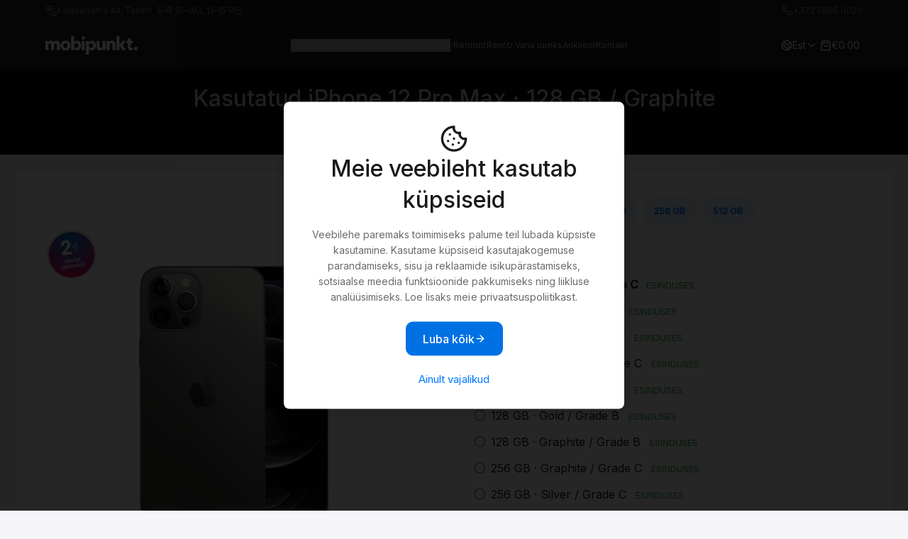

--- FILE ---
content_type: text/html; charset=UTF-8
request_url: https://www.mobipunkt.ee/iphone/kasutatud/iphone-12-pro-max/356/8293
body_size: 11924
content:


<!DOCTYPE html>
<html lang="en">

<head>

	
		<title>Kasutatud iPhone 12 Pro Max · 128 GB Graphite   Grade C – Mobipunkt</title>
		<meta name="description" content="Kasutatud iPhone 12 Pro Max taskukohase hinnaga. Kõikidel seadmetel on aastapikkune garantii. Too oma vana seade meile ning saad uue seadme veel soodsamalt!" />





		<meta property="og:image" content="/v3-images/mobipunkt-hero.jpg" />



	



	<meta charset="utf-8">
	<meta name="viewport" content="width=device-width, initial-scale=1" />


	<link rel="stylesheet" type="text/css" media="all" href="/css/reset.css" />
	<link href="/css/fotorama.css" rel="stylesheet">

	<link
		href="https://fonts.googleapis.com/css2?family=Inter:wght@400;500&display=swap"
		rel="stylesheet" />

	<!-- TW -->
	<script src="/components/tw.js"></script>
	<script>
		tailwind.config = {
			theme: {
				extend: {
					colors: {
						background: "#FFFFFF",
						"muted-background": "#F5F5F7",
						border: "#EDEDED",
						foreground: "#191919",
						navigation: "#090909",
						"muted-foreground": "#6B6B6B",
						"muted-light": "#8B8B8B",
						primary: "#007AFF",
						"primary-border": "#3377D6",
						"primary-foreground": "#FFFFFF",
						"primary-shadow": "#0071E3",
						"nav-background": "#191919",
						"primary-hover": "#1A6DDE",
						"primary-border": "#3377D6",
						green: "#5EE98C",
					},
					fontFamily: {
						inter: ["-apple-system", "Inter", "sans-serif"],
					},
				},
			},
		};
	</script>

	<!-- TW utilities -->
	<style type="text/tailwindcss">
		@layer utilities {
        .text-h1 {
          @apply font-inter font-medium text-[28px] leading-[38px];
        }
        .text-h15 {
          @apply font-inter font-medium text-[24px] leading-[32px];
        }
        .text-h2 {
          @apply font-inter font-medium text-[18px] leading-[26px];
        }
	   .text-h25 {
          @apply font-inter font-medium text-[16px] leading-[24px];
        }
        .text-h3 {
          @apply font-inter font-medium text-[16px] leading-[24px];
        }
        .text-body-l {
          @apply font-inter font-normal text-[16px] leading-[24px];
        }
        .text-body-m {
          @apply font-inter font-normal text-[14px] leading-[22px];
        }
        .text-body-s {
          @apply font-inter font-normal text-[12px] leading-[18px];
        }

        @screen md {
          .text-h1 {
            @apply text-[36px] leading-[48px] font-medium;
          }
          .text-h2 {
            @apply text-[20px] leading-[28px] font-medium;
          }
          .text-h25 {
            @apply text-[16px] leading-[28px] font-medium;
          }
		  .text-h3 {
            @apply text-[16px] leading-[24px] font-medium;
          }
        }
      }

    </style>

	<!-- Icons -->
	<script defer src="https://unpkg.com/lucide@latest"></script>

	<!-- Alpine -->
	<script
		src="https://unpkg.com/alpinejs@3.x.x/dist/cdn.min.js"
		defer></script>
	<script>
		document.addEventListener("alpine:init", () => {
			Alpine.data("tabs", () => ({
				activeTab: 0,
				setTab(i) {
					this.activeTab = i;
				},
				isActive(i) {
					return this.activeTab === i;
				},
			}));
		});

		function subscribeForm() {
			return {
				email: "",
				loading: false,
				success: false,

				async submitForm() {
					if (!this.email || !this.email.includes("@")) {
						alert("Palun sisesta korrektne e-mail");
						return;
					}

					this.loading = true;
					try {
						let response = await fetch("templatez2/subscribe.php", {
							method: "POST",
							headers: {
								"Content-Type": "application/json"
							},
							body: JSON.stringify({
								email: this.email
							})
						});

						if (response.ok) {
							this.success = true;
							this.email = "";
							setTimeout(() => {
								this.success = false;
							}, 5000);
						} else {

						}
					} catch (e) {

					} finally {
						this.loading = false;
					}
				}
			}
		}
	</script>

	<style>
		[data-lucide] {
			opacity: 0;
			transition: opacity 0.25s ease-in-out;
		}

		[data-lucide].icon-visible {
			opacity: 1;
		}
		.narrow-im {
			max-width: 394px;
			padding-left: 20px;
			padding-right: 20px;
			width: 100%;
		}
	</style>

	<script>
		function debounce(fn, wait = 100) {
			let t;
			return (...args) => {
				clearTimeout(t);
				t = setTimeout(() => fn.apply(this, args), wait);
			};
		}

		window.addEventListener("DOMContentLoaded", () => {

			function renderLucideIcons() {
				if (window.lucide && typeof lucide.createIcons === 'function') {
					lucide.createIcons();


					requestAnimationFrame(() => {
						document.querySelectorAll('[data-lucide]').forEach(el => {
							el.classList.add('icon-visible');
						});
					});
				}
			}

			renderLucideIcons();

			const debouncedCreate = debounce(renderLucideIcons, 100);


			const observer = new MutationObserver(mutations => {
				for (const m of mutations) {
					if (m.addedNodes.length === 0) continue;
					for (const node of m.addedNodes) {
						if (node.nodeType !== 1) continue;

						if (node.matches && node.matches('[data-lucide]')) {
							debouncedCreate();
							return;
						}

						if (node.querySelector && node.querySelector('[data-lucide]')) {
							debouncedCreate();
							return;
						}
					}
				}
			});

			observer.observe(document.body, {
				childList: true,
				subtree: true
			});
		});
	</script>



	<style>
		html {
			background: #F5F5F7;
		}

		img {
			display: revert !important;
		}

		[x-cloak] {
			display: none !important;
		}

		.compact-card-image {
			width: auto;
			height: 72px;
			object-fit: contain;
			display: block;
			max-height: 72px;
			max-width: 100%;
		}

		.regular-card-image {
			width: auto;
			height: auto;
			object-fit: contain;
			display: block;
			max-height: 164px;
			max-width: 100%;
		}

		.button-big {
			height: 50px;
		}

		.button-compact {
			height: 34px;
		}
	</style>

	<style>
		product-card,
		list-tem,
		half-section,
		tabs {
			opacity: 0;
			transition: opacity 0.25s ease-in-out;
		}

		.rendered {
			opacity: 1;
		}

		#mainnav {
			opacity: 0;
			transition: opacity 0.25s ease-in-out;
		}

		#mainnav.visible {
			opacity: 1;
		}
	</style>
	</style>

	<script>
		window.addEventListener('DOMContentLoaded', () => {
			const elements = [
				'product-card',
				'tabs',
				'list-item',
				'half-section'
			];

			elements.forEach(tag => {
				customElements.whenDefined(tag).then(() => {
					document.querySelectorAll(tag).forEach(el => {
						el.classList.add('rendered');
					});
				});
			});

			const observer = new MutationObserver(() => {
				const nav = document.querySelector('#mainnav');
				if (nav && !nav.classList.contains('visible')) {
					// trigger fade-in only once
					requestAnimationFrame(() => nav.classList.add('visible'));
					observer.disconnect(); // stop watching
				}
			});

			observer.observe(document.body, {
				childList: true,
				subtree: true
			});
		});
	</script>




	<link rel="stylesheet" type="text/css" media="all" href="/css/styles-22-tw.css" />
	<link rel="stylesheet" type="text/css" media="all" href="/css/modal6.css" />
	<link rel="stylesheet" type="text/css" media="all" href="/css/biz.css" />
	<link rel="icon" href="/favicon.png">
	<script src="https://ajax.googleapis.com/ajax/libs/jquery/3.6.0/jquery.min.js"></script>
	<link href="https://cdn.jsdelivr.net/npm/select2@4.1.0-rc.0/dist/css/select2.min.css" rel="stylesheet" />
	<script src="https://cdn.jsdelivr.net/npm/select2@4.1.0-rc.0/dist/js/select2.min.js"></script>
	<script src="/js/fotorama.js"></script>
	<script src="/js/mobipunkt-consent2.js" defer></script>

	<script src="https://www.google.com/recaptcha/api.js" async defer></script>
	<script>
		function correctCaptcha() {
			$("form").each(function() {
				$(this).find(':input[type="submit"]').prop('disabled', false);
			});
		}
	</script>

	<!-- MailerLite Universal 
	<script>
		(function(m, a, i, l, e, r) {
			m['MailerLiteObject'] = e;

			function f() {
				var c = {
					a: arguments,
					q: []
				};
				var r = this.push(c);
				return "number" != typeof r ? r : f.bind(c.q);
			}
			f.q = f.q || [];
			m[e] = m[e] || f.bind(f.q);
			m[e].q = m[e].q || f.q;
			r = a.createElement(i);
			var _ = a.getElementsByTagName(i)[0];
			r.async = 1;
			r.src = l + '?v' + (~~(new Date().getTime() / 1000000));
			_.parentNode.insertBefore(r, _);
		})(window, document, 'script', 'https://static.mailerlite.com/js/universal.js', 'ml');

		var ml_account = ml('accounts', '1636104', 'w0a9u6k2x8', 'load');
	</script>
	 End MailerLite Universal -->




	
	<script>
		// Define dataLayer and the gtag function.
		window.dataLayer = window.dataLayer || [];

		function gtag() {
			dataLayer.push(arguments);
		}

		// Set default consent to 'denied' as a placeholder
		// Determine actual values based on your own requirements

		gtag("set", "url_passthrough", true);

		gtag('consent', 'default', {
			'ad_storage': 'denied',
			'ad_user_data': 'denied',
			'ad_personalization': 'denied',
			'analytics_storage': 'denied'
		});

			</script>
	<script>
		$(function() {
			$("#cookie_allowall").click(function() {
				var expirationTime = 300 * 240 * 60 * 60; // 300 days
				document.cookie = "cookiepolicyv2=1; max-age=" + expirationTime;

				gtag('consent', 'update', {
					'ad_user_data': 'granted',
					'ad_personalization': 'granted',
					'ad_storage': 'granted',
					'analytics_storage': 'granted'
				});

				window.dataLayer = window.dataLayer || [];
				window.dataLayer.push({
					'event': 'consent_allowed',
					'value': '1'
				});

				$('#backdrop3').toggle();
				$('#modal3').toggle();

			});
			$("#cookie_allownecessary").click(function() {
				var expirationTime = 300 * 240 * 60 * 60; // 300 days
				document.cookie = "cookiepolicyv2=1; max-age=" + expirationTime;
				$('#backdrop3').toggle();
				$('#modal3').toggle();
			});

		});
	</script>

	



				<script>
				window.dataLayer = window.dataLayer || []
				window.dataLayer.push({
					'event': 'Viewed Product Page',
					'value': '296.25',
					'items': [{
						'id': '8293-ee',
						'google_business_vertical': 'custom'
					}]
				});
			</script>
	

	<script src="https://chat.translatewise.com/cw/chat/latest.js" tw-client-key="saawvvgvr46etjmiv80obqss" async></script>



	<!-- Google Tag Manager c2-->
	<script>
		(function(w, d, s, l, i) {
			w[l] = w[l] || [];
			w[l].push({
				'gtm.start': new Date().getTime(),
				event: 'gtm.js'
			});
			var f = d.getElementsByTagName(s)[0],
				j = d.createElement(s),
				dl = l != 'dataLayer' ? '&l=' + l : '';
			j.async = true;
			j.src =
				'https://www.googletagmanager.com/gtm.js?id=' + i + dl;
			f.parentNode.insertBefore(j, f);
		})(window, document, 'script', 'dataLayer', 'GTM-53D6FW4T');
	</script>
	<!-- End Google Tag Manager -->
</head>

<body style="background-color: #F5F5F7;">

	<!-- Google Tag Manager (noscript) -->
	<noscript><iframe src="https://www.googletagmanager.com/ns.html?id=GTM-53D6FW4T"
			height="0" width="0" style="display:none;visibility:hidden"></iframe></noscript>
	<!-- End Google Tag Manager (noscript) -->

	<!-- NAVIGATION -->

	<!-- First Row (Address + Phone) -->
	<div class="w-full text-muted-light font-normal  bg-navigation/90 backdrop-blur-md border-muted-foreground/20 border-b h-[32px]" style="border-bottom: 1px solid #6B6B6B25;">
		<div class="max-w-[1184px] mx-auto flex justify-between items-center px-4 pt-1.5 pb-1.5">
			<!-- Address -->
			<div class="text-body-s flex items-center gap-1 font-normal font-inter">
				<i data-lucide="map-pin-house" class="text-body-s w-4 h-4 text-current opacity-60 inline-block align-middle"></i>
				<span>Kalasadama 4a, Tallinn</span><span class="pl-2 hidden sm:block"> E–R 10–19 L 11–15 P</span><i data-lucide="lock" class="text-body-s w-3 h-3 text-current hidden sm:block opacity-60 inline-block align-middle"></i>
			</div>
			<!-- Phone -->
			<div class="text-body-s flex gap-2 font-normal font-inter">
				<i data-lucide="phone" class="w-4 h-4 text-current opacity-60 inline-block align-middle"></i>
				<a href="tel:37256850020" class="text-muted-light text-body-s hover:text-muted-light/70">+372 5685 0020</a>
			</div>
		</div>
	</div>

	<!-- Navigation -->
	<div
		x-data="{
  mainNavOpen: false,
  submenuOpen: false,
  activeSection: null,
  menuItems: [

  
{
  name: 'iPhone',
  href: '/iphone',
  col1: { 
    title: 'Vali iPhone', 
    items: [
      { label: 'Kõik iPhoned ›', href: '/iphone' },
      { label: 'iPhone Air ›', href: '/iphone/uus-ja-kasutatud/iphone-air/548/10296' },
      { label: 'iPhone 17 ›', href: '/iphone/uus-ja-kasutatud/iphone-17/547/10253' },
      { label: 'iPhone 17 Pro ›', href: '/iphone/uus-ja-kasutatud/iphone-17-pro/549/10309' },
       { label: 'iPhone 17 Pro Max ›', href: '/iphone/uus-ja-kasutatud/iiphone-17-pro-max-mfyp4/550/10317' },
      { label: 'iPhone 16 ›', href: '/iphone/uus/iphone-16-myec3/511/9146' },
      { label: 'iPhone 16e ›', href: '/iphone/uus/iphone-16e-md1q4/534/9859' }
    ]
  },
  col2: { 
    title: 'Vaata lisaks', 
    items: [
      { label: 'iPhone tarvikud ›', href: '/tarvikud/1' },
      { label: '↻ Vana seade uueks ›', href: '/vana-seade-uueks' }
    ]
  }
},
{
  name: 'iPad',
  href: '/ipad',
  col1: { 
    title: 'Vali iPad', 
    items: [
      { label: 'Kõik iPadid ›', href: '/ipad' },
      { label: 'iPad 11″ (2025) ›', href: '/ipad/uus/ipad-11-2025-md4a4/538/9933' },
      { label: 'iPad Air 11″ (2025) ›', href: '/ipad/uus/ipad-air-11-2025-mc9x4/536/9868' },      
      { label: 'iPad Air 13″ (2025) ›', href: '/ipad/uus/ipad-air-13-2025-mcnl4/537/9900' },
      { label: 'iPad Mini (2024) ›', href: '/ipad/uus/ipad-mini-2024-mxn73/526/9473' },
      { label: 'iPad Pro 11″ (2024) ›', href: '/ipad/uus/ipad-pro-11-2024-mvv93/494/8897' },
      { label: 'iPad Pro 13″ (2024) ›', href: '/ipad/uus/ipad-pro-13-2024-mvx23/495/8921' },
    ]
  },
  col2: { 
    title: 'Vaata lisaks', 
    items: [
      { label: 'iPad tarvikud ›', href: '/tarvikud/3' },
      { label: '↻ Vana seade uueks ›', href: '/vana-seade-uueks' }
    ]
  }
},
{
  name: 'Mac',
  href: '/mac',
  col1: { 
    title: 'Vali Mac', 
    items: [
      { label: 'Kõik Macid ›', href: '/mac' },
      { label: 'MacBook Air 13″ ›', href: '/mac/uus/macbook-air-13-mc6t4ks/408/9993' },
      { label: 'MacBook Air 15.3″ ›', href: '/mac/uus/macbook-air-153-mryp3ks/457/8756' },
      { label: 'MacBook Pro Retina 14.2″ ›', href: '/mac/uus/macbook-pro-retina-142-mtl83ze/391/8245' },
      { label: 'MacBook Pro Retina 16″ ›', href: '/mac/uus/macbook-pro-retina-16-mnw83rua/248/7465' },
      { label: 'iMac 24″ ›', href: '/mac/uus/imac-24-mqrc3ks/358/9110' },
    ]
  },
  col2: { 
    title: 'Vaata lisaks', 
    items: [
      { label: 'Mac tarvikud ›', href: '/tarvikud/mac/103' },
      { label: '↻ Vana seade uueks ›', href: '/vana-seade-uueks' }
    ]
  }
},
{
  name: 'Watch',
  href: '/watch',
  col1: { 
    title: 'Vali Watch', 
    items: [
      { label: 'Kõik Watchid ›', href: '/watch' },
      { label: 'Watch Series 11 ›', href: '/watch/uus/watch-series-11-gps-46mm-meuw4/556/10351' },
      { label: 'Watch SE 3 ›', href: '/watch/uus/watch-se-3-gps-44mm-mehg4/561/10330' },
      { label: 'Watch Ultra 3 ›', href: '/watch/uus/watch-ultra-3-2025-gps-cellular-49mm-mf0j4/559/10391' },
    ]
  },
  col2: { 
    title: 'Vaata lisaks', 
    items: [
      { label: 'Watch tarvikud ›', href: '/tarvikud/4' },
      { label: '↻ Vana seade uueks ›', href: '/vana-seade-uueks' }
    ]
  }
},
{
  name: 'AirPods',
  href: '/tarvikud/airpods/279',
  col1: { 
    title: 'Vali Airpods', 
    items: [
      { label: 'Kõik AirPods ›', href: '/tarvikud/airpods/279' },
      { label: 'AirPods Pro 3 ›', href: '/tarvikud/airpods-airpods-pro-3-juhtmevabad-krvaklapid-magsafe-laadimiskarbiga-usb-c/279/10329' },
      { label: 'AirPods 4 ›', href: '/tarvikud/airpods-airpods-4-juhtmevabad-krvaklapid/279/9300' },
      { label: 'AirPods Pro 2 ›', href: '/tarvikud/airpods-airpods-pro-2-juhtmevabad-krvaklapid-magsafe-laadimiskarbiga-usb-c/279/8027' },
      { label: 'AirPods Pro Max 2 ›', href: '/tarvikud/airpods-airpods-max-2-juhtmevabad-krvaklapid/279/9303' },
    ]
  },
    col2: { 
    title: 'Vaata lisaks', 
    items: [
      { label: 'Airpods tarvikud ›', href: '/tarvikud/airpods/279' },
      { label: '↻ Vana seade uueks ›', href: '/vana-seade-uueks' }
    ]
  }
},
{
  name: 'Tarvikud',
  href: '/tarvikud',
  col1: { 
    title: 'Vali tarvikud', 
    href: '/tarvikud/1',
    items: [
      { label: 'Kõik Tarvikud ›', href: '/tarvikud' },
      { label: 'iPhone tarvikud ›', href: '/tarvikud/1' },
      { label: 'MacBook tarvikud ›', href: '/tarvikud/mac/103' },
      { label: 'iPad tarvikud ›', href: '/tarvikud/3' },
      { label: 'Watch tarvikud ›', href: '/tarvikud/4' },
      { label: 'AirPods + HomePod ›', href: '/tarvikud/5' },
      { label: 'AirTag ›', href: '/tarvikud/AirTag/361' },
    ]
  },
  col2: { 
    title: 'Vaata lisaks', 
    items: [
      { label: '↻ Vana seade uueks ›', href: '/vana-seade-uueks' }
    ]
  }
},,

  ],
	staticLinks: [
			{ label: 'Remont', href: '/hooldus-remont' },
			{ label: 'Rent', href: '/rent' },
			{ label: '↻ Vana uueks', href: '/vana-seade-uueks' },
			{ label: 'Äriklient', href: '/arikliendile' },
			{ label: 'Kontakt', href: '/kontakt' },
		],
  showDropdown: false,
  dropdownTimeout: null,
  openDropdown(name) {
    clearTimeout(this.dropdownTimeout);
    this.activeSection = name;
    this.showDropdown = true;
  },
  closeDropdown() {
    this.dropdownTimeout = setTimeout(() => {
      this.showDropdown = false;
      this.activeSection = null;
    }, 300);
  }
}"
		class="relative sticky top-0 z-[999] h-[64px]">
		<!-- Sticky Second Row -->
		<div class="z-[999] bg-navigation/90 backdrop-blur-md h-[64px]  [padding-top:calc(0+env(safe-area-inset-top))] [padding-top:calc(0+constant(safe-area-inset-top))]">
			<div
				class="max-w-[1184px] mx-auto h-[64px] px-4 flex items-center justify-between text-background">
				<!-- Left: Logo + Mobile Menu Toggle -->
				<div class="flex items-center gap-3">
					<!-- Mobile menu toggle -->
					<button
						class="[@media(min-width:1024px)]:hidden relative z-50 py-1 pl-1 pr-2 w-6"
						@click="mainNavOpen = !mainNavOpen; submenuOpen = false">
						<i
							x-show="!mainNavOpen"
							data-lucide="menu"
							class="w-5 h-5 text-current inline-block align-middle"></i>
						<i
							x-show="mainNavOpen"
							data-lucide="x"
							class="w-5 h-5 text-current inline-block align-middle"></i>
					</button>
					<a href="/"><img src="/images/mobipunkt.svg" alt="Mobipunkt Logo" /></a>
				</div>

				<!-- Center: Nav Links -->
				<div id="mainnav" class="hidden [@media(min-width:1024px)]:flex gap-5 text-body-s font-normal font-inter">
					<template x-for="item in menuItems" :key="item.name">
						<div
							@mouseenter="openDropdown(item.name)"
							@mouseleave="closeDropdown"
							class="relative">
							<button
								class="opacity-70 hover:opacity-40 font-light"
								x-text="item.name"
								@click.stop="
							if (window.innerWidth >= 1024 && item.href) {
								closeDropdown();
								window.open(item.href, '_self');
							}
							"></button>
						</div>
					</template>
					<span class="text-muted-foreground/50 font-light">|</span>
					<template x-for="link in staticLinks" :key="link.href">
						<a
							:href="link.href"
							class="text-background/70 text-body-s hover:text-background/40 font-light"
							x-text="link.label"></a>
					</template>
				</div>

				<!-- Right: Language + Search + Cart -->
				<div class="flex items-center gap-3">
					<div
						class="relative"
						x-data="{ openLang: false, langTimeout: null }"
						@mouseenter="clearTimeout(langTimeout); openLang = true"
						@mouseleave="langTimeout = setTimeout(() => openLang = false, 100)">
						<div
							class="flex items-center gap-1.5 cursor-pointer"
							@click="openLang = !openLang">
							<i data-lucide="earth" class="w-4 h-4 text-current opacity-70 inline-block align-middle"></i>
							<span class="text-body-m">

																	Est
								
							</span>
							<i data-lucide="chevron-down" class="w-4 h-4 text-current opacity-70 inline-block align-middle"></i>
						</div>
						<div
							x-show="openLang"
							x-cloak
							x-transition:enter="transition ease-out duration-50"
							x-transition:enter-start="opacity-0 translate-y-1"
							x-transition:enter-end="opacity-100 translate-y-0"
							x-transition:leave="transition ease-in duration-150"
							x-transition:leave-start="opacity-100 translate-y-0"
							x-transition:leave-end="opacity-0 translate-y-1"
							class="absolute right-0 mt-2 w-24 bg-foreground border border-muted-foreground rounded shadow-lg z-0"
							@mouseenter="clearTimeout(langTimeout)"
							@mouseleave="langTimeout = setTimeout(() => openLang = false, 300)"
							class="hidden absolute">

							
															<a href="/apple-iphone/kasutatud/apple-iphone-12-pro-max/356/8293" class="block px-4 py-2 text-sm rounded text-background hover:text-background hover:bg-neutral-800">Rus</a>
							
															<a href="/en-iphone/kasutatud/en-iphone-12-pro-max/356/8293" class="block px-4 py-2 text-sm rounded text-background hover:text-background hover:bg-neutral-800">Eng</a>
							
						</div>
					</div>
					<a
						href="/ostukorv"
						class="flex items-center gap-1.5 p-1  text-muted-background hover:opacity-80">
						<i
							data-lucide="shopping-bag"
							class="w-4 h-4 text-muted-background inline-block">
						</i>
						<span class="text-body-m text-muted-background" id="cartbutton">
							€0.00						</span>
					</a>
				</div>
			</div>
		</div>

		<!-- Third Row (Full-width dropdown) -->
		<div
			x-cloak
			x-show="showDropdown"
			x-transition:enter="transition-all ease-out duration-300"
			x-transition:enter-start="opacity-0 clip-path-[inset(0_0_100%_0)]"
			x-transition:enter-end="opacity-100 clip-path-[inset(0_0_0%_0)]"
			x-transition:leave="transition-all ease-out duration-150"
			x-transition:leave-start="opacity-100 clip-path-[inset(0_0_0%_0)]"
			x-transition:leave-end="opacity-0 clip-path-[inset(0_0_100%_0)]"
			@mouseenter="clearTimeout(dropdownTimeout)"
			@mouseleave="closeDropdown()"
			class="absolute w-full left-0 top-[64px] bg-navigation/90 backdrop-blur-md text-background z-40">
			<div class="max-w-[1184px] mx-auto px-4 py-8 flex gap-12">
				<template x-for="item in menuItems" :key="item.name">
					<div
						x-show="activeSection === item.name"
						class="flex gap-12 w-full">
						<div class="w-90">
							<div
								class="text-body-s mb-1 pb-2 text-muted-light"
								x-text="item.col1.title"></div>
							<ul class="flex flex-col gap-2">
								<template x-for="link in item.col1.items" :key="link.href">
									<li>
										<a
											:href="link.href"
											class="text-h2 text-background hover:text-background/70 pb-2"
											x-text="link.label"></a>
									</li>
								</template>
							</ul>
						</div>
						<div class="w-90">
							<div
								class="text-body-s text-muted-light mb-1 pb-1"
								x-text="item.col2.title"></div>
							<ul class="flex flex-col gap-2">
								<template x-for="link in item.col2.items" :key="link.href">
									<li>
										<a
											:href="link.href"
											class="text-h3 text-background hover:text-background/70 mb-2"
											x-text="link.label"></a>
									</li>
								</template>
							</ul>
						</div>
					</div>
				</template>
			</div>
		</div>

		<!-- Mobile Dropdown Navigation -->
		<div
			x-show="mainNavOpen" x-cloak
			class="z-40 lg:hidden inset-0 bg-navigation/90 backdrop-blur-md text-background p-4 overflow-y-auto h-dvh gap-4">
			<template x-if="!submenuOpen">
				<div>
					<template x-for="item in menuItems" :key="item.name">
						<template x-if="item.col1 && item.col2">
							<button
								class="text-h15 text-background hover:text-background/80 block w-full text-left py-2"
								@click="activeSection = item.name; submenuOpen = true"
								x-text="item.name"></button>
						</template>
						<template x-if="!item.col1 || !item.col2">
							<a
								:href="item.href"
								class="text-h15 text-background hover:text-background/80 block w-full text-left py-2"
								x-text="item.name"></a>
						</template>
					</template>
					<template x-for="link in staticLinks" :key="link.href">
						<a
							:href="link.href"
							class="text-h15 text-background hover:text-background/80 block w-full text-left py-2"
							x-text="link.label"></a>
					</template>
				</div>
			</template>

			<template x-if="submenuOpen">
				<div>
					<template x-for="item in menuItems" :key="item.name">
						<div x-show="activeSection === item.name">
							<div class="mb-4">
								<div
									class="text-body-m text-muted-light mb-1 pb-2"
									x-text="item.col1.title"></div>
								<ul class="flex flex-col gap-4 pb-6">
									<template x-for="link in item.col1.items" :key="link.href">
										<li>
											<a
												:href="link.href"
												class="text-h15 text-background hover:text-background/80 py-2"
												x-text="link.label"></a>
										</li>
									</template>
								</ul>
							</div>
							<div>
								<div
									class="text-body-m text-muted-light mb-1 pb-2"
									x-text="item.col2.title"></div>
								<ul class="flex flex-col gap-4">
									<template x-for="link in item.col2.items" :key="link.href">
										<li>
											<a
												:href="link.href"
												class="text-h15 text-background hover:text-background/80 py-2"
												x-text="link.label"></a>
										</li>
									</template>
								</ul>
							</div>
						</div>
					</template>
				</div>
			</template>
		</div>
	</div>

	<style>
	.special {
	background-color: #EA0050;
	border-color: #EA0050;
}
	.img-badge {
		width: 72px;
		height: auto;
		padding-bottom: 12px;
	}
@media only screen and (max-width: 720px) {
	.img-badge {
		width: 56px;
		height: auto;
		padding-bottom: 6px;
	}

</style>





<style>

.warranty-holder {
	position:absolute;
	top:20px;
	left:44px;
	z-index:99;
	text-align:left;
}

@media only screen and (max-width: 500px) {	
	
	.col2x {
		padding-bottom:0;
		width: 90%;
		height: auto;
		margin-left: 5%;
		margin-right: 5%;
		box-sizing: border-box;
	}

	.warranty-holder {
	left:0px;
}

}
</style>


<script>
var state = {
  "canBeAnything": true
};
history.pushState(state, "Mobipunkt  – kõikide iPhone, iPad, MacBook hooldus ning remont", "/iphone/kasutatud/iphone-12-pro-max-/356/8293");
</script>

<div class="top-dark">
<h1 class="subheadline2">Kasutatud iPhone 12 Pro Max · 128 GB / Graphite</h1>
<a class="darkline" href="/iphone">iPhone</a><span class="white20"> › </span><a class="darkline" href="/iphone/uus-ja-kasutatud/iphone-12-pro-max/356"> iPhone 12 Pro Max</a><span class="white20"> › </span> <span class="grey-out">Kasutatud</span>
</div>


	<div class="product-grid">

	<div class="boxer boxx1 fixsize">
		<div class="col2x centp">
		
		
		<div class="warranty-holder">
				<br>

				<img src="/images/2-warranty-1.png" class="img-badge">		</div>
		

		<div class="fotorama" data-nav="thumbs" data-thumbmargin="0" data-thumbheight="100" data-thumbwidth="100" data-loop="true" data-thumbborderwidth="4" data-arrows="false" data-maxheight="800" data-swipe="true" data-click="true">
		
		


		
		<img src="/products/20566.jpg" alt="" />
				<img src="/images/boxed.jpg"  alt="" />		<img src="/images/vana-uueks1.jpg" alt="" />
		

		</div>
	
		</div>
		<div class="col2x">




				<!-- TABS --->

			<!--<p class="product-colors left">Vali mälumaht</p>-->
			
			<form class="memform" method="post">

						<input type="submit" class="membuttons special" name="memory" value="🏷️ ERIPAKKUMISED">
						<input type="submit" class="membutton" name="memory" value="128 GB">
						<input type="submit" class="membutton" name="memory" value="256 GB">
						<input type="submit" class="membutton" name="memory" value="512 GB">
			
			</form>

		<!-- / TABS --->
		<p class="product-colors left">Vali seade</p>
		
		<form method="post">
		
		

		
		<p class="radioholder2">
		<label>
		<input type="radio"  class="topmargins2" name="pdct"  value="8293" checked="checked"   onchange="this.form.submit()">
		<strong>
		128 GB · Graphite  / Grade C <span class="grey-out2">&nbsp;</span>  <span class="green2 nobr">Esinduses</span><br>
		</strong>
		</label>
		</p>



		
		<p class="radioholder2">
		<label>
		<input type="radio"  class="topmargins2" name="pdct"  value="6312"    onchange="this.form.submit()">
		
		128 GB · Gold  / Grade C <span class="grey-out2">&nbsp;</span>  <span class="green2 nobr">Esinduses</span><br>
		</strong>
		</label>
		</p>



		
		<p class="radioholder2">
		<label>
		<input type="radio"  class="topmargins2" name="pdct"  value="8371"    onchange="this.form.submit()">
		
		128 GB · Silver  / Grade C <span class="grey-out2">&nbsp;</span>  <span class="green2 nobr">Esinduses</span><br>
		</strong>
		</label>
		</p>



		
		<p class="radioholder2">
		<label>
		<input type="radio"  class="topmargins2" name="pdct"  value="9839"    onchange="this.form.submit()">
		
		256 GB · Graphite  / Grade C <span class="grey-out2">&nbsp;</span>  <span class="green2 nobr">Esinduses</span><br>
		</strong>
		</label>
		</p>



		
		<p class="radioholder2">
		<label>
		<input type="radio"  class="topmargins2" name="pdct"  value="8536"    onchange="this.form.submit()">
		
		128 GB · Silver  / Grade B <span class="grey-out2">&nbsp;</span>  <span class="green2 nobr">Esinduses</span><br>
		</strong>
		</label>
		</p>



		
		<p class="radioholder2">
		<label>
		<input type="radio"  class="topmargins2" name="pdct"  value="8354"    onchange="this.form.submit()">
		
		128 GB · Gold  / Grade B <span class="grey-out2">&nbsp;</span>  <span class="green2 nobr">Esinduses</span><br>
		</strong>
		</label>
		</p>



		
		<p class="radioholder2">
		<label>
		<input type="radio"  class="topmargins2" name="pdct"  value="8179"    onchange="this.form.submit()">
		
		128 GB · Graphite  / Grade B <span class="grey-out2">&nbsp;</span>  <span class="green2 nobr">Esinduses</span><br>
		</strong>
		</label>
		</p>



		
		<p class="radioholder2">
		<label>
		<input type="radio"  class="topmargins2" name="pdct"  value="8321"    onchange="this.form.submit()">
		
		256 GB · Graphite  / Grade C <span class="grey-out2">&nbsp;</span>  <span class="green2 nobr">Esinduses</span><br>
		</strong>
		</label>
		</p>



		
		<p class="radioholder2">
		<label>
		<input type="radio"  class="topmargins2" name="pdct"  value="6328"    onchange="this.form.submit()">
		
		256 GB · Silver  / Grade C <span class="grey-out2">&nbsp;</span>  <span class="green2 nobr">Esinduses</span><br>
		</strong>
		</label>
		</p>



		
		<p class="radioholder2">
		<label>
		<input type="radio"  class="topmargins2" name="pdct"  value="6330"    onchange="this.form.submit()">
		
		256 GB · Pacific Blue  / Grade C <span class="grey-out2">&nbsp;</span>  <span class="green2 nobr">Esinduses</span><br>
		</strong>
		</label>
		</p>



		
		<p class="radioholder2">
		<label>
		<input type="radio"  class="topmargins2" name="pdct"  value="8399"    onchange="this.form.submit()">
		
		256 GB · Silver  / Grade C <span class="grey-out2">&nbsp;</span>  <span class="green2 nobr">Esinduses</span><br>
		</strong>
		</label>
		</p>



		
		<p class="radioholder2">
		<label>
		<input type="radio"  class="topmargins2" name="pdct"  value="8657"    onchange="this.form.submit()">
		
		256 GB · Graphite  / Grade C <span class="grey-out2">&nbsp;</span>  <span class="green2 nobr">Esinduses</span><br>
		</strong>
		</label>
		</p>



		
		<p class="radioholder2">
		<label>
		<input type="radio"  class="topmargins2" name="pdct"  value="6319"    onchange="this.form.submit()">
		
		128 GB · Pacific Blue  / Grade A <span class="grey-out2">&nbsp;</span>  <span class="green2 nobr">Esinduses</span><br>
		</strong>
		</label>
		</p>



		
		<p class="radioholder2">
		<label>
		<input type="radio"  class="topmargins2" name="pdct"  value="6117"    onchange="this.form.submit()">
		
		512 GB · Pacific Blue  / Grade C <span class="grey-out2">&nbsp;</span>  <span class="green2 nobr">Esinduses</span><br>
		</strong>
		</label>
		</p>



		
		<p class="radioholder2">
		<label>
		<input type="radio"  class="topmargins2" name="pdct"  value="9840"    onchange="this.form.submit()">
		
		512 GB · Silver  / Grade B <span class="grey-out2">&nbsp;</span>  <span class="green2 nobr">Esinduses</span><br>
		</strong>
		</label>
		</p>



		
		</form>
	
		
		<br>


		
		<h3 class="price red">
		€296.25				</h3> <a id='jma'> al.  €10.13/kuu    › </a>


				<p class="ale-product"><strong><s>€395.00</s> Hinnavõit €98.75.</strong><br>
		
		Komisjonimüük KMS §41 alusel (KM 0%)<br>			
		
		

	
	


		
		
		

				<p class="right-product">
		
		<!--- GRADE  --->

				<div class="benx">
		<div class="benholder"><img src="/images/grade-c.svg" alt=""></div>		
		<div class="benexp"><strong>Seisukord C. </strong>Seadmel esineb kulumisjälgi kasutusest ja kriime. <a id="grademore" class="nobr" rel="#"> Loe lisaks  › </a> 
		


		

		</div>
		</div>
		<br>
				
		

		<!---- /GRADE --->
		

		<script type="text/javascript">

		var price = 0;
		var itemprice = 296.25;
		var cart = 	8293;
		var urlcart =  '/toode-on-ostukorvis/8293';
		</script>

		<!---- INSURANCE --->
		
						
		<div style="margin-bottom: 16px;"><input type="checkbox" id="insurance1" name="insadd1" value="7300">
		<label for="insurance1">🛡️Seadmekindlustus 1 aasta · <strong>€38.00</strong></strong></label></div>


				
		<div style="margin-bottom: 16px;"><input type="checkbox" id="insurance2" name="insadd2" value="8370">
		<label for="insurance2">🛡️Seadmekindlustus 2 aastat · <strong>€69.00</strong></strong></label></div>


		
				<a style="font-size: 16px !important" href="https://www.lhv.ee/assets/files/kindlustus/Kindlustuspakkumus_Mobipunkt_2023.pdf" target="_blank">Kindlustuse tingimused ›</a><br><br>
			

		<!---- /INSURANCE --->
		

		
		<button id="addtocart2" class="blue-button-g">Lisa ostukorvi</button>
		<br><br>
		📲 Too vana seade ja <a style='font-size: 16px !important' href="/vana-seade-uueks">saa uus soodsamalt ›</a><br>
		
		

	    

		
		</div>
		</div>

		<div class="col2">


				


				
				<div class="benx">
				<div class="benholder"><img src="/images/post.svg" alt=""></div>		
				<div class="benexp"><strong>Kaup kiirelt kätte</strong><br>
Tellides toote pakiautomaati, jõuab esinduses olev kaup sinuni 1-2 tööpäevaga.</div>
				</div>

				<br>
				
				<div class="benx">
				<div class="benholder"><img src="/images/exchange.svg" alt=""></div>		
				<div class="benexp"><strong>Too vana seade meile ja saa uus soodsamalt</strong><br>
Tuues oma vana Apple seadme meile, saab uue toote selle võrra soodsamalt! Nii säästad oma väärtuslikku aega, raha ning loodust. Lisaks tõstame kõik andmed sinu vanast seadmest uude tasuta!</div>
				</div>

				<br>			


				<div class="benx">
				<div class="benholder"><img src="/images/choice.svg" alt=""></div>		
				<div class="benexp"><strong>Garantiihoolduse ajaks tasuta asendusseade</strong><br>
Kui garantiiaja jooksul peaks seadmega mure tekkima, siis saab meilt ostetud seadmetele garantiitööde ajaks alati tasuta asendusseadme, et elu läheks samas tempos edasi.</div>
				</div>

				<br>

				
				<div class="benx">
				<div class="benholder"><img src="/images/experience.svg" alt=""></div>		
				<div class="benexp"><strong>Usalda suurte kogemustega partnerit</strong><br>
Mobipunkt müüb ja parandab ainult Apple tooteid juba 2015. aastast. Oleme müünud üle 30 000 Apple seadme ning teostanud ka sama palju hooldustöid. Meie oleme alati sinu jaoks olemas ning kättesaadavad!</div>
				</div>

				<br>


				<div class="benx">
				<div class="benholder"><img src="/images/instock.svg" alt=""></div>		
				<div class="benexp"><strong>Kaks aastat garantiid kõikidele kasutatud seadmetele</strong><br>
Kõik meie kasutatud seadmed on enne müüki põhjalikult kontrollitud, desinfitseeritud ning tehniliselt töökorras. Aku on uus või uueväärne (vähemalt 80% mahutavusega).</div>
				</div>

				<br>


		
		</div>
		<div class="col2">
				<p class="right-product">

				<strong>Tehnilised andmed</strong><br><br>

			
								<strong>
											Komplektis on ainult laadimiskaabel (USB juhe). Soovi korral saab kaasa osta ka seinaadapteri ja/või kõrvaklapid.									</strong><br><br>
								

				iPhone 12 Pro Max.  <br />
Komplektis on ainult laadimiskaabel (USB juhe).<br /><br />
Välimus: C – seadmel esineb kulumisjälgi kasutusest ja kriime, (välimus 4 viie palli skaalal).<br /><br />
Andmed:<br /><br />
6.7” Super Retina XDR äärest ääreni OLED ekraan<br />
A14 Bionic protsessor<br />
Pro 12-megapiksline kolmekordne kaamera<br />
12-megapiksline TrueDepth esikaamera<br />
Night Mode LiDAR skänneriga<br />
Face ID näotuvastus<br />
Dolby Atmos kõlarisüsteem<br />
Pritsmekindel<br />
Juhtmevaba laadimise võimalus<br />
Magsafe juhtmevaba laadimise võimalus<br />
Stainless steel<br />
5G võimekus				<br><br>
				<!--<strong>Garantii 1 aasta.</strong><br><br>-->
				Tootekood:  <br><br>
				
				
				
				
								<span class="grey-out">Tootja poolt soovituslik aku töötemperatuur:  0–35 °C.</span>
						
		</div>





	<div id="backdrop">

	<div id="modal">


	<h1 class="subheadline">Kuidas osta j&auml;relmaksuga?</h1>
	<br>
	<br>

			<div class="benx">
			<div class="benholder"><img src="/images/ostukorv.svg" alt="" /></div>
			<div class="benexp"><strong>Vali toode ning lisa see ostukorvi</strong><br />Soovi korral saab valida ka mitu toodet</div>
			</div>
			<br />
			<div class="benx">
			<div class="benholder"><img src="/images/wallet.svg" alt="" /></div>
			<div class="benexp"><strong>Tasumisel vali ostukorvis enda jaoks sobiv järelmaksu pakkuja</strong><br />Erinevate järelmaksu pakkujatega on võimalik <a href="/jarelmaks">tutvuda siin</a></div>
			</div>
			<br />
			<div class="benx">
			<div class="benholder"><img src="/images/esinduses.svg" alt="" /></div>
			<div class="benexp"><strong>Tooteid on v&otilde;imalik j&auml;relmaksuga osta ka meie esindusest</strong><br />Enamus tooteid on kohe esinduses olemas</div>
			</div>
			<br />
			<button id="mobutton" class="blue-button-g">Sain aru ✓</button>
	
			</div>
	</div>

	</div>


<div id="backdrop2">


<div id="modal2">


<h1 class="subheadline">Grade C</h1>
Seadmel esinevad tugevamad kulumisjäljed<br>
<a href="http://www.mobipunkt.ee/seadmete-seisukord">Loe lisaks ›</a>
<br>
<br>

		<div class="benx">
		<div class="benholder"><img src="/images/body.svg" alt="" /></div>
		<div class="benexp"><strong>Korpus</strong><br>Seadme korpusel võivad esineda suuremad täkked ja/või kriimud ning värvikahjustused.			
		
</div>
		</div>
		<br />
		<div class="benx">
		<div class="benholder"><img src="/images/ekraan.svg" alt="" /></div>
		<div class="benexp"><strong>Ekraan</strong><br>Ekraanil võivad esineda sügavamad kriimud, mõrad puuduvad (juhul kui on seadmel mingi ekraanis täke/pragu, siis see on mainitud seadme tootekirjelduses)</div>
		</div>
		<br />
		<div class="benx">
		<div class="benholder"><img src="/images/battery.svg" alt="" /></div>
		<div class="benexp"><strong>Aku</strong><br>Aku on uueväärne või uue vastu vahetatud.</div>		</div>
		
		<br />
		

		
		
		<button id="gradeclose" class="blue-button-g">Sain aru ✓</button>

		</div>
</div>
</div>


	<!-- Footer -->

	<footer class="pt-8 pb-16 text-sm text-foreground bg-gradient-to-b from-background to-muted-background border-t border-border mt-auto clear-both" style="border-top:1px solid #EDEDED">
		<div class="mx-auto w-full px-5 md:px-6" style="max-width: 1184px">

			<!-- Links + Newsletter Grid -->
			<div class="grid grid-cols-1 sm:grid-cols-3 md:grid-cols-4 gap-6 text-left">

				<!-- Navigation links in 2 columns -->
				<div class="sm:col-span-2 grid grid-cols-2  md:grid-cols-3  gap-4">
											

						<a href="ettevottest" class="text-body-s text-muted-foreground hover:text-foreground ">Ettevõttest</a>

											

						<a href="blog" class="text-body-s text-muted-foreground hover:text-foreground ">Blogi</a>

											

						<a href="privaatsuspoliitika" class="text-body-s text-muted-foreground hover:text-foreground ">Privaatsuspoliitika</a>

											

						<a href="tingimused" class="text-body-s text-muted-foreground hover:text-foreground ">Tingimused</a>

											

						<a href="jarelmaks" class="text-body-s text-muted-foreground hover:text-foreground ">Järelmaks</a>

											

						<a href="seadmekaitse" class="text-body-s text-muted-foreground hover:text-foreground ">Seadmekaitse</a>

											

						<a href="kkk" class="text-body-s text-muted-foreground hover:text-foreground ">KKK</a>

											

						<a href="garantii" class="text-body-s text-muted-foreground hover:text-foreground ">Garantii</a>

											

						<a href="seadmete-seisukord" class="text-body-s text-muted-foreground hover:text-foreground ">Kasutatud seadmete seisukord</a>

					
				</div>

				<!-- Empty placeholder on sm:col-span-0 to keep layout clean -->
				<div class="hidden md:block"></div>

				<!-- Newsletter column -->
				<div class="flex flex-row gap-2 items-start">
					<form
						x-data="subscribeForm()"
						@submit.prevent="submitForm"
						class="flex items-center space-x-2">
						<input
							type="email"
							x-model="email"
							placeholder="Liitu uudiskirjaga"
							required
							class="w-full h-10 text-body-m border border-muted-light/50 text-foreground px-4 py-2 rounded-lg bg-background mr-2" />

						<button type="submit" class="contents">
							<app-button variant="secondary" size="big">
								<!-- Default arrow -->
								<i
									data-lucide="arrow-right"
									class="w-4 h-4 text-foreground"
									x-show="!loading && !success"></i>

								<!-- Loading -->
								<i
									data-lucide="loader"
									class="w-4 h-4 text-muted-foreground animate-spin"
									x-show="loading"></i>

								<!-- Success -->
								<i
									data-lucide="check"
									class="w-4 h-4 text-foreground"
									x-show="success"></i>
							</app-button>
						</button>


					</form>

				</div>
			</div>

			<!-- Logo + Social icons row -->
			<div class="flex flex-row justify-between items-center mt-12 gap-4">
				<!-- Logo -->
				<img src="/v3-images/mobipunkt-dark.svg" class="w-32" alt="Mobipunkt Logo" />

				<!-- Social icons -->
				<div class="flex gap-4">
					<a href="https://www.facebook.com/mobipunkt" aria-label="Facebook" class="text-foreground hover:text-muted-foreground">
						<i data-lucide="facebook" class="w-5 h-5"></i>
					</a>
					<a href="https://www.instagram.com/mobipunkt/" aria-label="Instagram" class="text-foreground hover:text-muted-foreground">
						<i data-lucide="instagram" class="w-5 h-5"></i>
					</a>
				</div>
			</div>

		</div>

		</div>
	</footer>


	<div id="add">Toode on lisatud ostukorvi</div>



	

	
	

		<div id="backdrop3" style="display: block;">

			<div id="modal3" style="display: block;">

				<h1 class="text-h1 mt-6 text-foreground text-center flex flex-col items-center gap-2">
					<i data-lucide="cookie" class="w-10 h-10 text-foreground"></i>
					Meie veebileht kasutab küpsiseid				</h1>
				<p class="text-body-m pb-6 pt-4 text-muted-foreground">Veebilehe paremaks toimimiseks palume teil lubada küpsiste
	kasutamine. Kasutame küpsiseid kasutajakogemuse parandamiseks, sisu ja reklaamide isikupärastamiseks, sotsiaalse meedia funktsioonide pakkumiseks ning liikluse analüüsimiseks. Loe lisaks meie <a href='/privaatsuspoliitika'>privaatsuspoliitikast</a>.</p>
				<app-button id="cookie_allowall" variant="primary" size="big">
					<span>Luba kõik</span>
					<i data-lucide="arrow-right" class="w-4 h-4 text-background"></i>
				</app-button>
				<p class="text-body-l text-primary text-center pb-0 pt-5">
					<a href="#" id="cookie_allownecessary">Ainult vajalikud</a>
				</p>

			</div>
		</div>

	
	
	<!-- <script>
	function setupNewsletterButton() {
    document.getElementById('bnewsletter').addEventListener('click', function() {
        ml_account('webforms', '6054168', 'a5z4w9', 'show');
			});
		}

		setupNewsletterButton();
		</script> -->
	<script src="/components/badge.js"></script>
	<script src="/components/button.js"></script>
	<script src="/components/product-card.js"></script>
	<script src="/components/tabs.js"></script>
	<script src="/components/list-item.js"></script>
	<script src="/components/half-section.js"></script>

</body>

</html>

--- FILE ---
content_type: text/css
request_url: https://www.mobipunkt.ee/css/styles-22-tw.css
body_size: 7840
content:
body {
	background-size: cover;
	background-position: top center;
	background-repeat: no-repeat;
	font-size: 16px;
	font-family: -apple-system, BlinkMacSystemFont, "Inter", sans-serif;
	font-weight: 400;
	line-height: 24px;
	outline: none;
	-webkit-font-smoothing: antialiased;
	-moz-osx-font-smoothing: grayscale;
	shape-rendering: geometricPrecision;
	letter-spacing: 0.0005em;
}

input:disabled {
	background: #e4e4e4;
	cursor: pointer;
}

button:hover {
	opacity: 0.9;
}

.addedto {
 background: #e4e4e4 !important;
 border-color: #e4e4e4 !important;
 cursor: pointer;
 color: #1A1A1A !important;
}

input[type="radio"] {
    transform: scale(1.2);
}

a {
	color: #007AFF;
}

a.bolder {
	color: #1d1d1d;
	font-size: 16px;
	font-weight: 500;
	line-height: 24px;
}

a.bolder:hover {
	color: #007AFF;
}

.fotorama__nav__frame {
	display: inline-block;
}

.memform {text-align: left;}
.memform2 {text-align: center; margin-top:20px} 

.pad40 {
	padding-top: 0px;
}

#contact-info-footer,  #contact-info-footer a{
	font-size: 14px;
	font-weight: 400;
	line-height: 24px;
}
#contact-info-footer {
color: #7e7e7e;
}

.cookie_warning {
	width: calc(100% - 24px); 
	height: auto;
	margin: 12px;
	border-radius: 12px; 
	box-sizing: border-box; 
	line-height: 24px;
	color: #FFF; 
	background-color:#1d1d1d;
	text-align:center;
	position:fixed;
	bottom:0px;
	z-index:999999999999;
	padding:16px;
	opacity: 0.95;
}
.cookie_warning a {
	color: #fff;
	border-bottom: 1px solid #7e7e7e;
}

.cookie_warning a:hover {
	color: #fff;
	border-bottom: none;
	opacity: 0.8;
}

.cookie_warning span {
	clear:both;
	display: block;
}

.simpleleft {
	width: 50%;
	float: left;
}

.simpleright {
	width: 50%;
	float: left;
}

.bankimage {
	max-width: 280px;
	width: 100%;
	height: auto;
}

.bankimage2 {
	margin-top: 6px;
	max-width: 56px;
	width: 100%;
	height: auto;
	border-radius: 4px;
	border: 1px solid #e4e4e4;
	opacity: 1;
	padding-left: 6px;
	padding-bottom: 3px;
	padding-top: 3px;
	padding-right: 6px;
	color: #f3f3f3;
}

.bankimage3 {
	margin-top: 6px;
	max-width: 210px;
	width: 100%;
	height: auto;
	border-radius: 4px;
	border: 1px solid #e4e4e4;
	opacity: 1;
	padding-left: 6px;
	padding-bottom: 3px;
	padding-top: 3px;
	padding-right: 6px;
	color: #f3f3f3;
}

.bankimage2:hover, .bankimage3:hover {
	border: 1px solid #007AFF;

}

.bankimage2:active {
	opacity: 0.7;

}


a.darkline {
	color: #fff;
	opacity: 0.8;
	border-bottom: 1px solid #676767;
}

a.darkline:hover {
	color: #007AFF;
	opacity: 1;
	border-bottom: 1px solid #007AFF;
}


.left {
	text-align: left !important;
	padding-left: 0px !important;
	margin-left: 0px !important;
	margin-bottom: 12px !important;
}
.oldbadge {
	margin: 0px;
	margin-top: 6px;
	border-radius: 3px;
	padding: 2px;
	padding-right: 6px;
	padding-left: 6px;
	line-height: 13px;
	font-size: 13px;
	text-transform: uppercase;
	border: 0.3px solid #f3f3f3;
	color:#6d6d6d;
	font-weight: 500;
	background-color: #fff;
}

.newbadge {
	margin: 0px;
	margin-top: 6px;
	border-radius: 3px;
	padding: 2px;
	padding-right: 6px;
	padding-left: 6px;
	line-height: 13px;
	font-size: 13px;
	text-transform: uppercase;
	border: 0.3px solid #f3f3f3;
	color:#6d6d6d;
	font-weight: 500;
	background-color: #f3f3f3;
}

.img-retina222 {
	width:50%;
	height:auto;	
	padding-bottom:20px;
}

.top-dark {
	text-align: center;
	padding: 30px;
	padding-top: 20px;
	background-color: #090909;
	margin-bottom: 20px;
	border-top: 1px solid #272727;
}

.boxx0 {
	padding-top: 0px !important;
	margin-bottom: 20px;
	margin-top: 0px !important;
}


.boxx1 {
	padding-top: 40px !important;
	margin-bottom: 20px;
	margin-top: 0px !important;
	padding-bottom: 20px;
}

.benholder {
	display: inline;
	float: left;
	padding-right: 12px;
	width: auto;
	clear: none;
	width: 92px;
	box-sizing: border-box;
}

.benexp {
	padding-top: 2px;
	display: inline;
	float: left;
	clear: right;
	width: calc(100% - 92px);
	overflow: auto;
	text-align: left;
	box-sizing: border-box;
	padding-right: 12px;
}

.benexp2 {
	padding-top: 8px;
	display: inline;
	float: left;
	clear: right;
	width: calc(100% - 92px);
	overflow: auto;
	text-align: left;
	box-sizing: border-box;
	padding-right: 12px;
}

label {
	cursor: pointer;;
}

.benx {
	width: 100%;
	clear: both;
	overflow: auto;
}

#gradelink {
	font-size: inherit !important;
}

.top-dark h1 {
	color: #ffffff !important;
	padding-top: 0px !important;
	opacity: 0.8;
}

#gradehide {
	display: none;
	padding-top: 20px;
}

.blogurl a {
	font-size: 16px;
	color: #007AFF;
}

.boxer h2 {
	padding-bottom: 10px;
}

.boxer a {
	font-size: 18px;
}

.underline {
	font-weight: 500;
}


#navcomp {
	width: 100%;
	height: 100px;
	position: relative;
	overflow:auto;
}

#newtop {	
	
	background:rgba(255,255,255,0.7);
    -webkit-backdrop-filter: blur(20px);
    backdrop-filter: blur(20px);
	position: fixed;
	overflow: auto;
	width: 100%;
	overflow: hidden;
	box-sizing: border-box;
	height: 35px;
	z-index: 778;
	font-size: 15px;
	line-height: 35px;
	color: #3c3c3c;
}

.topleft {
	float: left;
	padding-left: 20px;

}

.bottom10 {
	margin-bottom: 0px !important;
	padding-bottom: 10px !important;
}

.top20 {
	margin-top: 30px !important;
}

.top15 {
	margin-top: 20px !important;
}

.top16 {
	margin-top: 20px !important;	
}

.top50 {
	margin-top: 80px !important;
	margin-bottom: 30px !important;
	width: 60%;
	margin-left: auto;
	margin-right: auto;
}

.topright a {
	text-decoration: none;
	color: #3c3c3c;
	border-bottom: 0.75px dotted #a4a4a4;
	font-weight: 400;
}

.topleftim {
	float: left;
	display: inline;
	padding-right: 4px;
}

span.hideonmobile {
	display: inline;
}

.topright {
	float: right;
	padding-right: 40px;
}


#newheader {
	top:35px;
	background-color: #1e1e1e;
	position: fixed;
	margin-bottom: 70px;
	overflow: auto;
	width: 100%;
	padding-top: 0px;
	height: 70px;
	z-index: 777;
	overflow: hidden;
	box-shadow: 0px 4px 15px rgba(0,0,0,0.0);
}

#mlogo {
	width: 100%;
	height: 70px;
	position: relative;
	text-align: center;
}

button {
	border-bottom: 0px;
}

.resimage {
	width: 50%;
	height: auto;
}


#videowrapper {
	border-radius: 8px;
    float: none;
    clear: both;
    width: 100%;
    position: relative;
    padding-bottom: 56.25%;
    height: 0;
}
#videowrapper iframe {
    position: absolute;
    top: 0;
    left: 0;
    width: 100%;
    height: 100%;
}

a {
	-o-transition:.5s;
	-ms-transition:.5s;
	-moz-transition:.5s;
	-webkit-transition:.5s;
	transition:.5s;
}

.nomobileview {
	display: block;
}

.herop {
	margin: 0;
	padding: 0;
}

.rdivider {
	margin-bottom: 12px;
	display: block;
}

.divider {
	width: 100%;
	height: 10px;
	display: inline-block;
}



.tagsmenu {
	width: 100%;
	height: auto;
	margin-bottom: 40px;
	clear: both;
	padding-left: 20px;
	padding-right: 20px;
	box-sizing: border-box;
}
.blogtag:first-child {
	margin-left: 0px;
	line-height: 30px;
}

.blogtag {
	margin-left: 40px;
	line-height: 30px;
}

.on-off a {
	font-weight: 500;
	font-size: 22px;
	line-height: 26px;
	padding-top: 11px;
	padding-bottom: 11px;
	box-sizing: border-box;
}

.on-off p a {
	font-size: 16px;
}

h1, h2, h3 {
	font-family: -apple-system, BlinkMacSystemFont, "Inter", sans-serif;
}

.p0 {
	margin: 0px;
	padding: 0px;
}

.lr20 {
	margin-left: 20px;
	margin-right: 20px;
}

:focus {
	outline: none;
	}

.twitter-share-button {
	margin-top: 0px;
	padding-top: 0px;
	margin-left: 20px;
}

.blogfix {
	margin-top: 30px !important;
	margin-bottom: 30px !important;
	text-align: center;
}

.blogmargin {

	margin-top: 80px;

}

input[type=search]::-webkit-search-cancel-button {
    -webkit-appearance: searchfield-cancel-button;
}


div.producthighlight {
	padding: 20px;
	background-color: #f3f3f3;
	border-radius: 12px;
	background: linear-gradient(#f9f9f9, #f1f1f1);
}

#searchf {
	max-width: 200px; 
	background:url(../images/search.svg) no-repeat left top; 
	padding-left: 40px; 
	margin-left:16px; 
}

.top10 {
	margin-top: 16px;
}

.top11 {
	margin-top: 6px !important;
}

.ptop11 {
	padding-top: 6px !important;
}

.shareleft {
	float: left;
}

.blog-crop {
	width: 100%;
	margin: 0;
	padding: 0;
	overflow: hidden;
	max-height: 288px;
}

.blog-crop2 {
	width: 100%;
	margin-bottom: 30px;
	overflow: hidden;
	max-height: 360px;
	min-height: 50px;
	height: auto;
}

img.blog-image {
	width: 100%;
	height: auto;
	transform: translate(0,-22%)
}

img.blog-image2 {
	width: 100%;
	height: auto;
	transform: translate(0,-20%);
}

div.blogcon {
	display: inline-block;
	width: auto;
	padding-bottom: 30px;
	padding-left: 58px;
	clear: both;
	margin: auto 0;
	text-align: left;
	background: url('../images/m-mobi.svg') no-repeat left top;
	margin-bottom: 10px;
}

div.blogcon2 {
	display: inline-block;
	width: auto;
	padding-bottom: 20px;
	padding-left: 58px;
	margin-left: 25px;
	clear: both;
	text-align: left;
	background: url('../images/m-mobi.svg') no-repeat left top;
	margin-bottom: 10px;
}

span.blacksmall {
	font-size: 12px;
	line-height: 18px;
	text-transform: uppercase;
	font-weight: 500;
}

span.greysmall {
	font-size: 12px;
	line-height: 18px;
	font-weight: 400;
	color: #6d6d6d;
}

.urlsmall {
	font-size: 12px;
	line-height: 18px;
	font-weight: 400;
}


#narrow-blog img {
	width: 75%;
	height: 75%;
	max-width: 500px;
	min-width: 100px;
	max-height: 1000px;
	min-height: 100px;
	margin: 0 auto;
}
.narrowimage {
	width: 100%;
	height: 100%;
	max-width: 500px;
	min-width: 100px;
	max-height: 1000px;
	min-height: 100px;
	margin: 0 auto;
	border-radius: 12px;
	border: 1px solid #eaeaea;
}

#narrow-blog iframe {
	width: 100%;
	height: 100%;
	max-width: 900px;
	min-width: 100px;
	max-height: 1000px;
	min-height: 475px;
	margin: 0 auto;
}

#left-blog {
	width: 50%;
	padding-left: 0px;
	box-sizing: border-box;
	float: left;
	text-align: left;
}

#right-blog {
	width: 50%;
	float: left;
	box-sizing: border-box;
	text-align: right;

}

.colorblue {
	color: #007AFF;
}

.membutton {
	margin-right: 2px;
	height: 36px;
	background-color: rgba(229,242,255,1);
	border: 2px solid rgba(229,242,255,1);
	color: #007AFF;
	font-size: 13px;
	font-weight: 600;
	border-radius: 12px;
	padding-left: 14px;
	padding-right: 14px;
	cursor: pointer;
	margin-bottom: 10px;
}

.memform2 .membutton, .memform2 .membuttons {
	text-transform: uppercase;
} 

.memform {
	margin-bottom: 20px;
}


.membutton:hover, .membutton:active {
	background-color: #1d1d1d;
	color: #fff;
	border:  2px solid #1d1d1d;
}

.membuttons {
	margin-right: 2px;
	height: 36px;
	background-color:  #007AFF;
	border: 2px solid  #007AFF;
	color: #ffffff;
	font-size: 13px;
	font-weight: 600;
	border-radius: 12px;
	padding-left: 14px;
	padding-right: 14px;
	cursor: pointer;
	margin-bottom: 10px;
}

.blogblock {
	width: calc(49% - 30px);
	box-sizing: border-box;
	margin-left: 15px;
	margin-right: 15px;
	margin-bottom: 30px;
	background-color: #fff;
	border: 1px solid #eaeaea;
	border-radius: 12px;
	max-width: 800px;
	height: auto;
	float: left;
	position: relative;
	text-align: left;
	box-sizing: border-box;
}



.blogblock:nth-child(even) {
	clear: left;
}



.blogblock:nth-child(2) {
	clear: none;
}

.blogurl {
	line-height: 40px;
}

.bloginvisible {
	width: 100%;
	height: 1px;
	clear: both;
}

.blogblock h3 {
		font-size: 20px;
		line-height: 26px;
		padding-left: 25px;
		padding-right: 25px;
		margin-bottom: 0px;
		font-weight: 500;

}

.blogpreview {
	margin-top: 10px;
	margin-left: 25px;
	margin-right: 25px;
	margin-bottom: 20px;
	padding-bottom: 0px;
	color: #7c7c7c;

}

.blog-holder {
	width: 100%;
	max-width: 1320px;
	display: inline-block;
	margin: 0 auto;
	position: relative;
}

#narrow-blog {
	width: 100%;
	padding-left: 10%;
	padding-right: 10%;
	float: left;
	box-sizing: border-box;
}

.newblog {
	max-width: 1280px;
	display: inline-block;
	margin: 0px auto;
	text-align: left;
}

.newblog p {
	font-size: 18px !important;
	line-height: 34px !important;
}

#heroimage img {
	border-style: none;
	border-color: #ffffff;
}

#heroimage a {
	border-style: none;
	border-color: #ffffff;
	color: #ffffff;
}

#ifr {
	width: 220px;
	height: 370px;
}

.strn {
	font-size: 21px;
	line-height: 32px;
}


#ifr2 {
	width: 215px;
	height: 460px;
}

.img-retina {
	 width: 200px;
	 height: auto;
}

.img-retina2 {
	width: 50%;
	height: 50%;
}

.fotorama__thumb-border {
	border: 2px solid #0066BB !important;
	border-radius: 8px;
}

.radioholder {
	text-indent: -25px;
	margin-left: 25px;
	margin-top: 0px;
	margin-bottom: 30px !important;
	padding: 0px;
	padding-bottom: 0px !important;
}

.radioholder2 {
	text-indent: -25px;
	margin-left: 25px;
	margin-top: 0px;
	margin-bottom: 12px !important;
	padding: 0px;
	padding-bottom: 0px !important;
}

strong {
	font-weight: 600 !important;
}

.cntr {
	text-align: center;
}

.mar00 {
	margin-top: 0px;
	padding-bottom: 0px;
	margin-bottom: 0px;
}

.mar40 {
	padding-top: 0px;
	padding-bottom: 30px;
}

.mar22 {
	margin-top: 20px;
	margin-bottom: 30px;
}

.m20 {
	margin-top: 10px;
}

a {
	text-decoration: none;
	font-size: 15px;
	color: #007AFF;
	cursor: pointer;
}

a:hover {
	color: #1d1d1d;
}

.container {
	clear: both;
	overflow: auto;
}

a.tarvikud {
	line-height: 60px;
	font-size: 21px;
	text-align: center;
	color: #007AFF;
}

header {
	min-width: 320px;
	max-width: 1320px;
	box-sizing: border-box;
	height: 70px;
	position: relative;
	margin: 0 auto;
	font-weight: 400;
}

#centertop {
	min-width: 320px;
	max-width: 1320px;
	position: relative;
	margin: 0 auto;
}

#slider {
	position: relative;
	clear: both;
}

.clearfix {
	clear: both;
}

.slidermargin {
	width: 100%;
	padding-left: 10px;
	padding-right: 20px;
}

.unslider {
	position: relative;
	clear: both;
	overflow: auto;
	width: auto;
	box-sizing: border-box;
	margin-bottom: 20px;
	max-width: 1320px;
	min-width: 240px;
	margin-left: auto;
	margin-right: auto;
	padding-left: 20px;
	padding-right: 20px;
	background-color: #fff;
}


#hero, #hero1, #hero2, #hero3   {
	min-width: 320px;
	max-width: 1320px;
	height: auto;
	position: relative;
	padding-top: 40px;
	margin: 0 auto;
}


.centp {
	text-align: center;
	margin-top: 5px;
}

.right-product {
	text-align: left;
	max-width: 480px;
	display: block;
	padding-bottom: 0px;

}

.ale-product {
	text-align: left;
	padding-top: 0px;
	padding-bottom: 20px;
	margin: 0px;
}

.ale-product a {
		font-size: 17px;
}

#heroimage {
	width: 60%;
	padding-bottom: 40px;
	position: relative;
	float: left;
	padding-left: 30px;
	padding-right: 30px;
	box-sizing: border-box;
}

.contacts-link {
	font-size: 13px;
	font-weight: 400;
}

#saved {
	position: fixed;
	top: 0;
	width: 100%;
	z-index: 9999;
	background-color: #4CAA50;
	color: #FFF;
	text-align: center;
	line-height: 50px;
	display: none;
}

.blue-recolor {
	background-color: #0066BB !important;
	border-color: #0066BB !important;
}

.blue-recolor:hover {
	background-color: #3e3e3e !important;
	border-color: #3e3e3e !important;

}

#add  {
	position: fixed;
	top: 0;
	width: 100%;
	z-index: 9999;
	background-color: #007AFF;
	color: #FFF;
	text-align: center;
	line-height: 50px;
	display: none;
}

#nomatch {
	position: fixed;
	top: 0;
	width: 100%;
	z-index: 9999;
	background-color: #007AFF;
	color: #FFF;
	text-align: center;
	line-height: 50px;
	display: none;
}

#message {
	width: 40%;
	padding-bottom: 10px;
	position: relative;
	float: left;
	height: auto;
	padding-top: 30px;
	padding-left: 30px;
	padding-right: 30px;
	box-sizing: border-box;
}

#contacts {
	font-size: 12px;
	color: #6C7279;
	text-align: center;

}

h1 {
	font-size: 32px !important;
	line-height: 44px !important;
	letter-spacing: -0.002em;
	font-family:  -apple-system, BlinkMacSystemFont, "Inter", sans-serif;;
	font-weight: 450 !important;
	color: #1d1d1d;
	display: block;
}

.heroflex, #heroimage img {
	width: 100%;
	border-left: 30px solid #fff;
	border-right: 30px solid #fff;
}

#contacts {
	width: 100%;
	text-align: center;
	line-height: 20px;
	padding-top: 0px;
	clear: both;
}


.product-image-placeholder {
	width: 100%;
	height: 140px;
	padding-top: 0px;
	padding-bottom: 0px;
	display: table-cell;
	vertical-align: bottom;
	text-align: center;
	box-sizing: border-box;
	margin: 0 auto;
}

.product-image-placeholderexp {
	width: auto;
	height: 100px;
	padding-top: 0px;
	padding-bottom: 0px;
	display: table-cell;
	vertical-align: bottom;
	text-align: center;
	box-sizing: border-box;
	margin: 0 auto;
}


.product-image-placeholder2 {
	width: 100%;
	height: auto;
	padding-top: 0px;
	padding-bottom: 20px;
	display: table-cell;
	vertical-align: bottom;
	text-align: center;
	box-sizing: border-box;
	margin: 0 auto;
}

.closemenuexp {
	min-width: 320px;
	max-width: 1320px;
	margin: 0 auto;
	clear: both;
	width: 100%;
	padding-top: 10px;
	box-sizing: border-box;
	padding-right:20px;
	text-align: right;
}

#menuexp1, #menuexp2, #menuexp3, #menuexp4 {
	width: 100%;
	position: absolute;
	z-index: 100;
	top: 105px;
	left:0px;
	padding-bottom: 40px;
	background-color:#1A1A1A;
	display: none;
	border-top: 1px solid #272727;
}



.holder {
	width: 100%;
	display: table;
	text-align: center;
	height: 120%;
}

.holderexp {
	width: 80%;
	max-width: 188px;
	display: table;
	text-align: center;
	height: auto;
	border-radius: 12px;
	background-color: #fff;
	overflow: hidden;
	margin: auto;
	margin-bottom: 20px;
	border: 1px solid #f1f1f1;
	box-sizing: border-box;
}



.holder h2 {
	margin-bottom: 0px;
	padding-bottom: 0px;
}

.col1 h2 {
	padding-bottom: 8px;
}

.product-image {
	max-height: 200px;
	max-width: 100%;
	border-radius: 12px;

}

.product-imageexp {
	height: 164px;
	width: auto;
	opacity: 1;
	border-radius: 24px;
}

.product-image2 {
	max-height: 200px;
	max-width: 100%;

}

.burger {
	position: relative;
	float: left;
	padding: 10px;
	top: 5px;
	left: 10px;
	margin-right: 0px;
	display: none;
}

#logo {
	float: left;
	padding-left: 20px;
}

.topright {
	padding-right: 20px;
}

img.logotype {
	padding-left: 0px;
}

nav {
	position: relative;
	top: 0;
	float: left;
}

nav li {
	float: left;
}

#cart {
	float: right;
	position: relative;
	line-height: 70px;
	padding-right: 20px;
}

button.bluecart {
	height: 36px;
	border-top: 0px;
	border-left: 0px;
	border-right: 0px;
	color: #FFF;
	font-size: 15px;
	font-weight: 500 !important;
	padding-left: 38px;
	padding-right: 12px;
	margin-left: 10px;
	border-radius: 8px;
	line-height: 28px;
	text-transform: uppercase;
	font-weight: 500;
	background: url('../images/c4.svg') no-repeat left top;
	background-color: #3d3d3d;
}

button.bluecart:active {
	background-color: #1d1d1d;
	border-color: #1d1d1d;
	opacity: 1;
}

button.bluecart:hover {
	background-color: #1d1d1d;
	border-color: #007AFF;
	opacity: 1;
}

button.blue-button {
	background: #007AFF;
	height: 40px;
	color: #FFF;
	font-size: 13px;
	padding-left: 16px;
	padding-right: 16px;
	margin-left: 0px;
	border-radius: 8px;
	font-weight: 500;
	line-height: 32px;
	text-align: left;
	border-top: 0px;
	border-left: 0px;
	border-right: 0px;
	border-bottom: 0px;

}

.blue-button {
	background: #007AFF;
	height: 40px;
	color: #FFF;
	font-size: 12px;
	padding-left: 16px;
	padding-right: 16px;
	margin-left: 0px;
	border-radius: 8px;
	font-weight: 800;
	line-height: 34px;
	text-align: left;
	text-transform: uppercase;
	border-top: 0px;
	border-left: 0px;
	border-right: 0px;
	border-bottom: 0px;

}

.blue-button4 {
	height: 40px;
	color: #007AFF;
	font-size: 12px;
	padding-left: 12px;
	padding-right: 12px;
	margin-left: 0px;
	border-radius: 8px;
	font-weight: 800;
	line-height: 34px;
	text-align: left;
	background: none;
	text-transform: uppercase;
	border-top: 0px;
	border-left: 0px;
	border-right: 0px;
	margin-left: 0px;
	border: 2px solid #007AFF;

}


.blue-button-g {
	background: #007AFF;
	height: 60px;
	color: #FFF;
	font-size: 17px;
	padding-left: 32px;
	padding-right: 32px;
	margin-left: 0px;
	border-radius: 18px;
	font-weight: 500;
	line-height: 54px;
	text-align: left;
	border-top: 0px;
	border-left: 0px;
	border-right: 0px;
	border-bottom: 10px;
	margin-top: 10px;
	min-width: 240px;
	text-align: center;
}

.blue-button-g a {
	color: #FFF;
	font-size: 17px;
	font-weight: 500;

}

.blueoutline {
	background: #FFF;
	box-sizing: border-box;
	border: 2px solid #007AFF;
	color: #007AFF;
}

.blue-button-g:active {
	background: #1d1d1d;
}

.kokku strong {
	font-weight: 400;
	color: #1C3043;
}


.cart-table {
	display: table;
	width: 100%;
}

.cart-table strong {
	font-weight: 500 !important;
	font-size: 22px;
	padding-bottom: 6px;
}

.remove-prod {
	display: block;
	width: 20px;
	margin: 0px;
	padding: 0px;
	height: 20px;
	border-radius: 10px;
	border:0px;
	background-color: #007AFF;
	color: #fff;
	background: url('../images/remove.svg') no-repeat left top;
	box-sizing: border-box;
}

.remove-prod2 {
	display: block;
	width: auto;
	margin: 0px;
	padding: 0px;
	height: 20px;
	border:0px;
	font-size: 16px;
	color: #007AFF;
	box-sizing: border-box;
	background:  none;
}


.remove-min {
	display: block;
	width: 20px;
	height: 20px;
	border-radius: 10px;
	background-color: #fff;
	color: #007AFF;
	border: 0px;
	box-sizing: border-box;
	border: 1px solid #007AFF;
	background: url('../images/minus.svg') no-repeat left top;
	padding: 0px;
	margin: 0px;
}


.remove-plus {
	display: block;
	width: 20px;
	height: 20px;
	border-radius: 10px;
	background-color: #fff;
	color: #007AFF;
	box-sizing: border-box;
	border: 1px solid #007AFF;
	background: url('../images/plus.svg') no-repeat left top;
	-webkit-appearance: none;
	padding: 0px;
	margin: 0px;
}


.add-email {
	width: 32px;
	margin-left: 7px;
	height: 32px;
	border-radius: 18px;
	background-color: #007AFF;
	color: #fff;
	border-top: 0px;
	border-left: 0px;
	border-right: 0px;
	background: blue;
}

.td20 {
	box-sizing: border-box;
	padding-left: 0px;
	padding-right: 0px;
	text-align: left;
	line-height: 24px;
	padding-top: 16px;
	padding-bottom: 12px;
	width: 20%;
	display: table-cell;
	text-align: right;
	border-bottom: 1px solid #eaeaea;
	vertical-align: top;
}

.td5 {
	box-sizing: border-box;
	padding-left: 0px;
	padding-right: 15px;
	text-align: left;
	width: 5%;
	vertical-align: top;
	display: table-cell;
	border-bottom: 1px solid #eaeaea;
	padding-top: 20px;
}

.td3 {
	box-sizing: border-box;
	padding-left: 0px;
	padding-right: 5px;
	text-align: left;
	width: 1%;
	vertical-align: top;
	display: table-cell;
	border-bottom: 1px solid #eaeaea;
	padding-top: 20px;
}

.td35 {
	box-sizing: border-box;
	padding-left: 0px;
	padding-right: 15px;
	text-align: left;
	line-height: 20px;
	padding-top: 20px;
	padding-bottom: 20px;
	vertical-align: top;
	width: 35%;
	display: table-cell;
	border-bottom: 1px solid #eaeaea;
	padding-top: 20px;
}

.td80 {
	box-sizing: border-box;
	padding-left: 0px;
	padding-right: 15px;
	text-align: left;
	line-height: 24px;
	padding-top: 16px;
	padding-bottom: 12px;
	width: 80%;
	display: table-cell;
	border-bottom: 1px solid #eaeaea;
}

.menuexplink{
	font-size: 15px;
	color: #fff;
	padding: 10px;
	display: block;
	line-height: 24px;
	font-weight: 500;
}

nav li a {
	font-size: 14px;
	color: #ccc;
	padding: 10px;
	padding-right: 12px;
	display: block;
	line-height: 52px;
	font-weight: 350;
}

nav li a.selected {
	font-size: 14px;
	color: #fff;
	font-weight: 400;
	display: block;
}



nav li a:hover {
	color: #9e9e9e;
}

.col1 {
	width: 24%;
	padding: 16px;
	padding-top: 16px;
	padding-bottom: 0px;
	position: relative;
	float: left;
	text-align: center;
	box-sizing: border-box;
	display: block;
	overflow: none;
	
}

.fixedheight {
	height: 336px;
}

.fixedheight2 {
	height: 364px;
}



.col15menu {
	width: 16.6%;
	padding-top: 20px;
	padding-left: 20px;
	padding-right: 20px;
	padding-bottom: 0px;;
	position: relative;
	float: left;
	text-align: center;
	box-sizing: border-box;
	display: block;
	overflow: auto;
}

.col15menu:nth-child(6n+1) {
	clear: left;
}




.blogurl {
	padding-top: 2px;
}

.col12 {
	width: 25%;
	padding: 40px;
	position: relative;
	float: left;
	min-height: 200px;
	text-align: center;
	box-sizing: border-box;
	display: block;
}

.col312 {
	width: 33.3%;
	padding-left: 40px;
	padding-right: 40px;
	padding-top: 20px;
	padding-bottom: 0px;
	position: relative;
	float: left;
	text-align: center;
	box-sizing: border-box;
	display: block;
}


.col2 {
	width: 50%;
	padding-left: 30px;
	padding-top: 20px;
	padding-bottom: 40px;
	padding-right: 30px;
	margin-top: 0px;
	box-sizing: border-box;
	position: relative;
	float: left;
}

.col2x {
	width: 50%;
	padding-left: 30px;
	padding-top: 0px;
	padding-bottom: 20px;
	padding-right: 30px;
	margin-top: 0px;
	box-sizing: border-box;
	position: relative;
	float: left;
}

.col21s {
	width: 50%;
	padding-left: 30px;
	padding-top: 40px;
	padding-bottom: 40px;
	padding-right: 30px;
	box-sizing: border-box;
	text-align: center;
	position: relative;
	float: left;
}


.col2501 {
	width: 50%;
	padding-right: 40px;
	box-sizing: border-box;
	position: relative;
	float: left;
	clear: left;
	text-align: left;
	padding-bottom: 15px;
}

.col2502 {
	width: 50%;
	box-sizing: border-box;
	position: relative;
	float: left;
	clear: right;
	text-align: left;
	padding-top: 0px;
	line-height: 17px;
	padding-bottom: 15px;
}


.pkokku {
	color: #6d6d6d;
	padding-bottom: 10px;
	margin-bottom: 0px;
}

.clear {
	clear: both;
}

.border-image {
	border: 1px solid #f3f3f3;
	background-color: #f2f2f2;
}

.col2 img {
	width: 90%;
}

.product-grid {
	min-width: 320px;
	max-width: 1320px;
	margin: 0 auto;
	clear: both;
	width: 100%;
	overflow: hidden;
}

.slider-grid {
	min-width: 320px;
	max-width: 100%;
	margin: 0 auto;
	clear: both;
	width: 100%;
	overflow: auto;
	background-color: #ffffff;
	border-bottom: 1px solid #f1f1f1;
}

.logotype {
	width: auto;
	height: 70px;
	margin-right: 0px;
	margin-top:2px;
	padding-left: 20px;
}

.flag {
	width:14px;
	height:18px;
	margin-right:6px;
	padding-top:0px;
	vertical-align: top;
	padding-top: 25px;
}

.flagmobile {
	width:14px;
	height:18px;
	margin-right:8px;
	padding-top:0px;
	vertical-align: baseline;
}

#languages {
	color: #dcdcdc;
	margin-right: 15px;
}

.lang {
	font-size: 14px;
	color: #fff;
	opacity: 1;
	font-weight: 400;
	display: inline-block;
}

.lang:hover {
	color: #fff;
	opacity: 0.6;
}


.lang-selected {
	color: #fff;
	opacity: 0.7;
	font-size: 14px;
	font-weight: 400;
	display: inline-block;
}

.lang-selected:hover {
	color: #fff;
}

.line {
	background-color: #ECEDF0;
	height: 1px;
	width: 100%;
	clear: both;
	position: relative;
	}

.line80 {
	background-color: #aeaeae;
	height: 1px;
	width: 80%;
	clear: both;
	position: relative;
}

.linex {
	background-color: #ECEDF0;
	height: 1px;
	width: 100%;
	clear: both;
	position: relative;
	opacity: 0.7;
}

.linex0 {
	background-color: #fff;
	height: 1px;
	width: 100%;
	clear: both;
	position: relative;
}

.line2 {
	background-color: #ECEDF0;
	height: 1px;
	width: 100%;
	clear: both;
	position: relative;
}

.mobselected li {
	opacity: 0.6;
}

#mobile-nav {
	width: 100%;
	height: 100%;
	border-top: 1px solid #272727;
	background-color: #1A1A1A;
	position: absolute;
	font-weight: 400;
	top: 105px;
	left: 0px;
	opacity: 1;
	z-index: 9999;
	padding: 0px 0;
	font-size: 16px;
	display: none;
	padding-bottom: 30px;
}

#mobile-nav li {
	line-height: 52px;
	width: calc(100% - 90px);
	box-sizing: border-box;
	margin-left: 70px;
	margin-right: 20px;
	padding-left: 0px;
	height: auto;
	border-bottom: 1px solid #4e4e4e;

}

.remontbg {
	background:url('/images/remont-narrow.jpg');
	background-size: cover;
	background-position: center top; 
	background-repeat: no-repeat; 
	height: 300px;
	display: inline-block;
}

#footer-color {
	width: 100%;
	height: auto;
	border-top: 1px solid #e9e9e9;
	background: linear-gradient(0deg, rgba(251,251,251,1) 0%, rgba(248,248,248,1) 100%);
	clear: both;
	overflow: auto;
	margin-top: 40px;
}

#footer {
	height: auto;
	min-width: 320px;
	max-width: 1320px;
	margin: 0 auto;
	padding-top: 0px;
	padding-bottom: 00px;
	padding-left: 30px;
	padding-right: 30px;
	box-sizing: border-box;
}


#languages-mobile {
	line-height: 80px;
	display: none;

}


#mobile-nav li, li a {
	color: #fff;
	font-size: 16px;
}


#mobile-nav li a:hover {
	color: #007AFF;
}

#newsletter {
	float: left;
	line-height: 30px;
	padding-top: 40px;
}

#bottom-nav li a {
	color: #1d1d1d;
	font-weight: 400;
	font-size: 15px;
}

#bottom-nav li a.selected {
	color: #007AFF;
}


#bottom-nav li a:hover {
	color:  #007AFF;
}

.red {
	color: #FF3546 !important;
}

.boxer, .hal {
	background-color: #fff; 
	box-shadow: 0px 4px 15px rgba(0,0,0,0.0);
	border: 1px solid #eaeaea;
	box-sizing: border-box;
	padding-top: 40px;
	margin-top: 0px;
	margin-left: 20px;
	margin-right: 20px;
	overflow: auto;
	z-index:88;
	border-radius: 12px;
	clear: both;
	margin-bottom: 20px;
}

.halfboxer {
	width: calc(50% - 32px);
	padding: 40px;
	display: inline-block;
	text-align: center;
	background-color: #fff; 
	border: 1px solid #eaeaea;
	box-shadow: 0px 4px 15px rgba(0,0,0,0.0);
	overflow: auto;
	box-sizing: border-box;
	border-radius: 12px;
	margin-left: 20px;
	margin-top: 0px;
	overflow:visible;
	margin-bottom: 20px;

}

.vanauueks {
	background-image: url('/images/vana-uueks.jpg');
	background-position: bottom center;
	background-size: contain;
	background-repeat: no-repeat;
	height: 440px;
	clear: left;
	box-sizing: border-box;
}



.mobilugu {
	background-image: url('/images/10-years.png');
	background-position: bottom center;
	background-size: contain;
	background-repeat: no-repeat;
	height: 440px;
	clear: right;
	box-sizing: border-box;
}

.boxer h2 {
	padding-left: 20px;
	padding-right: 20px;
}


#bottom-nav {
	padding-top: 40px;
	line-height: 30px;
	padding-bottom: 30px;
	margin: 0 auto;
	text-align:center;
	position: relative;
}

#bottom-nav li {
	font-size: 13px;
	color: #007AFF;
	padding-right: 16px;
	display: inline;
	text-align:center;
}

.newsletter-image {
	vertical-align: middle;
	padding-right: 10px;
}

.topmargins {
	margin-bottom: 12px;
}

.topmargins2 {
	margin-bottom: 6px;
	margin-right: 4px;
}


.radiod {
	float: left;
	vertical-align:top;
	clear: left;
	padding-right: 10px;
	box-sizing:border-box;
}

.radiocd {
	padding-left: 10px;
	float: left;
	clear: right;
	box-sizing:border-box;
	padding-bottom: 2px;
}

select.custom-select {
	font-family:  -apple-system, BlinkMacSystemFont, "Inter", sans-serif;
	font-size: 16px;
	color: #1d1d1d;
	width: 260px;
	height: 40px;
	border-radius: 8px;
	font-weight: 400;
	overflow: hidden;
	background: #fff;
	border: 1px solid #e0e0e0;
	padding-left: 20px;
}

select.custom-selectx {
	font-family:  -apple-system, BlinkMacSystemFont, "Inter", sans-serif;
	font-size: 16px;
	color: #1d1d1d;
	width: 100%;
	min-width: 200px;
	height: 40px;
	border-radius: 8px;
	font-weight: 400;
	overflow: hidden;
	background: #fff;
	border: 1px solid #e4e4e4;
	padding-left: 20px;
}


select.custom-select2 {
	font-family: -apple-system, BlinkMacSystemFont, "Inter", sans-serif;
	font-size: 16px;
	color: #1d1d1d;
	min-width: 220px;
	max-width: 375px;
	width: 100%;
	height: 44px;
	border-radius: 8px;
	font-weight: 400;
	overflow: hidden;
	background: #fff;
	border: 1px solid #e4e4e4;
	padding-left: 20px;
}

.custom-qs {
	font-family: -apple-system, BlinkMacSystemFont, "Inter", sans-serif;
	font-size: 16px;
	color: #1d1d1d;
	min-width: 80px;
	max-width: 320px;
	width: 100%;
	height: 44px;
	border-radius: 8px;
	font-weight: 400;
	background: #fff;
	border: 1px solid #e4e4e4;
	padding-left: 48px;
	background:url(../images/search.svg) no-repeat left; 
	margin-bottom: 24px;
	overflow: hidden;
}

.custom-text {
	font-family:  -apple-system, BlinkMacSystemFont, "Inter", sans-serif;
	font-size: 16px;
	color: #1d1d1d;
	width: 100%;
	box-sizing: border-box;
	border-radius: 8px;
	height: 44px;
	font-weight: 400;
	overflow: hidden;
	border: 1px solid #e4e4e4;
	padding-left: 10px;
	margin-bottom: 15px;
	background-color: #fff !important;
	-webkit-appearance: none;

}


.customtextpromo {
	font-family:  -apple-system, BlinkMacSystemFont, "Inter", sans-serif;
	font-size: 16px;
	color: #1d1d1d;
	width: 160px;
	border-radius: 8px;
	height: 40px;
	font-weight: 400;
	overflow: hidden;
	background: #fff;
	border: 1px solid #e4e4e4;
	padding-left: 10px;
	margin-top: 20px;
	-webkit-appearance: none;

}


.custom-text:focus {

	border: 2px solid #007AFF;
	background-color: #fff !important;

}

#emx {
	margin-top: 30px;

}

.emailstyle {
	font-family:  -apple-system, BlinkMacSystemFont, "Inter", sans-serif;
	font-size: 15px;
	color: #1d1d1d;
	width: 120px;
	height: 36px;
	font-weight: 400;
	margin-right: 7px;
	overflow: hidden;
	border-radius: 8px;
	padding-left: 7px;
	background: #fff;
	border: 1px solid #ccc;
}
.emailstyle:focus {

	border: 1px solid #007AFF;

}

.custom-number {
	font-family:  -apple-system, BlinkMacSystemFont, "Inter", sans-serif;
	font-size: 14px;
	color: #1d1d1d;
	text-align: center;
	border-radius: 8px;
	width: 24px;
	height: 24px;
	padding-left: 0px;
	font-weight: 400;
	overflow: hidden;
	background: #e9e9e9;
	border: none;
	-webkit-appearance: none;
}

.remsel {
	color: #1d1d1d;
	font-weight: 500;
	border-bottom: 2px solid #1d1d1d;
}


h3.price {
	font-size: 40px !important;
	font-weight: 500 !important;
	color: #1d1d1d;
	line-height: 40px !important;
	text-align: left;
	margin-top: 0px;
	margin-bottom: 10px;
	padding-bottom: 0px;
	padding-bottom: 0px;
	display: inline;
}

#all-good {
	display: none;
	background-color:#4CAA50;
	padding: 12px;
	color: #fff;
	border-radius: 8px;
}

#grademore {
	font-size: 16px;
}

.nobr {
white-space: nowrap;
}

.grey-out {
	color: #7d7d7d;
}

.green {
	color: #4CAA50;
}

.grey-out2 {
	color: #7d7d7d;
	text-transform: uppercase;
	font-size: 13px;
	font-weight: 500;
}

.white20 {
	color: #fff;
	opacity: 0.3;
}

.green2 {
	color: #4CAA50;
	font-weight: 500;
	text-transform: uppercase;
	font-size: 13px;
	font-weight: 500;
}

h2 {
	font-size: 22px !important;
	font-weight: 500 !important;
	letter-spacing: 0.01em;
	color: #1d1d1d;
	line-height: 26px;
	text-align: center;
}

.prodlinkbig{
	margin-top: 6px;
	font-size: 20px;
	font-weight: 500;
	line-height: 24px;
	text-align: center;
	color: #1d1d1d;
	line-height: 26px;
	margin-bottom: 6px;
}

h2.xx {
	font-size: 21px !important;
	font-weight: 500 !important;
	color: #1d1d1d;
	line-height: 24px;
	text-align: center;
	padding-bottom: 10px;
}


h3.scc {
	font-family: -apple-system, BlinkMacSystemFont, "Inter", sans-serif;
	font-size: 32px !important;
	font-weight: 500 !important;
	line-height: 42px !important;
	color: #1d1d1d;
	display: block;
	text-align: center;
	padding-bottom: 15px;
}

h3.kokku {
	font-size: 32px !important;
	font-weight: 500 !important;
	color: #1d1d1d;
	line-height: 42px !important;
	text-align: center;
	padding-top: 32px;
	padding-bottom: 8px;
}

h3.transport {
	font-size: 21px !important;
	font-weight: 400 !important;
	color: #1d1d1d;
	line-height: 25px !important;
	padding-top: 0px;
	padding-bottom: 24px;
}

a.alates-a {
	font-size: 18px;
	font-weight: 400;
	color: #007AFF;
	line-height: 25px;
}


a.alates-a:hover {
	color: #007AFF;
}



.disambugation {
	width: 100%;
	min-height: 220px;
	max-height: 400px;
	text-align: center;
	box-sizing: border-box;
}


.disambiguation-image {
	padding-top: 40px;
	padding-bottom: 40px;
	width: 50%;
	text-align: right;
	float: left;
	padding-right: 20px;
	box-sizing: border-box;
}

.disambiguation-image img {
	max-height: 140px;
	max-width: 280px;
	}

.disambiguation-message {
	box-sizing: border-box;
	padding-left: 10px;
	padding-top: 85px;
	width: 50%;
	height: 140px;
	text-align: left;
	float: left;
}



.text-page {
	min-width: 320px;
	max-width: 1320px;
	position: relative;
	margin: 0 auto;
	box-sizing: border-box;
	padding: 30px;
	padding-left: 40px;
	margin-bottom: 0px;
}

.text-page3 {
	min-width: 320px;
	max-width: 920px;
	height: auto;
	position: relative;
	margin: 0 auto;
	box-sizing: border-box;
	text-align: center;
	padding-left: 40px;
	margin-bottom: 0px;
	overflow: auto;
}

.backglog {
	font-size: inherit;
	font-weight: inherit;

}

.text-pagex {
	min-width: 320px;
	max-width: 100%;
	position: relative;
	margin: 0 auto;
	margin-bottom: 0px;
	box-sizing: border-box;
	padding: 30px 0px 20px 0px;
	text-align: center;
	overflow: auto;
}

.text-pageblack {
	min-width: 320px;
	max-width: 100%;
	position: relative;
	margin: 0 auto;
	margin-bottom: 0px;
	box-sizing: border-box;
	padding: 30px 20px 20px 20px;
	background-color: #000;
	text-align: center;
	color: #fff;
	overflow: auto;
}

.text-pageblack p {
	margin: 0 auto;
	width:100%;
	max-width: 640px;
}

.text-pageblack h2 {
	margin: 0 auto;
	width:100%;
	max-width: 640px;
}

.blognewimage {
	width: 100%;
	top:50%;
	left: 50%;
	height: auto;
	border-bottom: 0.75px solid #EFF6FB;
	border-radius: 12px 12px 0px 0px;
}

.text-page2 {
	min-width: 320px;
	max-width: 1320px;
	position: relative;
	margin: 0 auto;
	box-sizing: border-box;
	padding-top: 30px;
	padding-right: 30px;
	padding-left: 40px;
	margin-bottom: 0px;
}

h1.subheadline {
	padding-bottom: 0px;
	padding-top: 30px;
	font-weight: 500 !important;
	text-align: center;
	padding-left: 20px;
	padding-right: 20px;
}

h1.subheadline3 {
	padding-bottom: 20px;
	padding-top: 0px;
	font-weight: 500 !important;
	text-align: left;
	padding-left: 0px;
	padding-right: 0px;
}

h1.subheadline2 {
	padding-bottom: 3px;
	padding-top: 30px;
	text-align: center;
	padding-left: 15px;
	padding-right: 15px;
}

.product-colors {
	font-size: 13px;
	font-weight: 500;
	line-height: 16px;
	margin-bottom: 0px;
	padding-top: 8px;
	padding-bottom: 8px;
	letter-spacing: 0.005em;
	color:#6d6d6d;
	text-align: center;
	text-transform: uppercase;
}

.text-page h2, .text-page2 h2 {
	font-size: 32px !important;
	line-height: 45px !important;
	font-family:  -apple-system, BlinkMacSystemFont, "Inter", sans-serif;
	font-weight: 500 !important;
	color: #1d1d1d;
	text-align: left;
	padding-bottom: 32px;
	clear: left;
}

.text-pagex h2 {
	font-size: 32px !important;
	line-height: 45px !important;
	font-family:  -apple-system, BlinkMacSystemFont, "Inter", sans-serif;
	font-weight: 500 !important;
	color: #1d1d1d;
	text-align: center;
	padding-bottom: 32px;
}

.text-pageblack h2 {
	font-size: 32px !important;
	line-height: 45px !important;
	font-family:  -apple-system, BlinkMacSystemFont, "Inter", sans-serif;
	font-weight: 500 !important;
	color: #fff;
	text-align: center;
	padding-bottom: 32px;
}

.text-page2 h2 {
	font-size: 32px !important;
	line-height: 45px !important;
	font-family:  -apple-system, BlinkMacSystemFont, "Inter", sans-serif;
	font-weight: 500 !important;
	color: #1d1d1d;
	text-align: center;
	padding-bottom: 32px;
}

.disambiguation-message h2 {
	text-align: left;
}

.icon-stock {
	width: 20px !important;
	height: 20px;
	display: inline;
	margin-right: 8px;
	vertical-align: middle;
	padding-bottom: 2px;
}

p {
	font-size: 16px;
	line-height: 24px;
	color: #1d1d1d;
	padding-bottom: 40px;
}

div.blog-p {
	font-size: 20px;
	line-height: 30px;
	color: #1d1d1d;
	font-weight: 400;
	padding-bottom: 20px;
	overflow: hidden;
}

div.blog-p a {
	font-size: inherit !important;
}

.center {
	text-align: center;
}

.check {
	margin-bottom: 20px;
}

.small-p {
	font-size: 14px;
	color: #6d6d6d;
	margin-bottom: 40px;

}

.small-d {
	font-size: 13px;
	;
	color: #6d6d6d;
	padding-top: 0px;
	margin-bottom: 0px;

}

.text-page p {
	margin-bottom: 20px;
}

p.nopad {
	margin-bottom: 0px;
	padding-bottom: 0px;
}

.boxer .on-off {
	padding: 20px;
	width: calc(100%-40px);
	box-sizing: border-box;
	text-align: center;
	margin-top: 0px;
	padding-left: 20px;
	padding-right: 20px;
	border-bottom: 1px solid #e1e1e1;

}

.on-off {
	padding: 20px;
	width: 100%;
	box-sizing: border-box;
	text-align: center;
	margin-top: 0px;
	border-bottom: 0.3px solid #e1e1e1;
	overflow-y: none;
}



.hide-unhide {
	margin-top: 5px;
	display: table;
	width: 100%;
}

table {
	width: 100%;
	min-width: 240px;
	max-width: 1400px;
}

td {
	width: 50%;
	padding-right: 20px;
	box-sizing: border-box;
}

.table-left {
	width: 50%;
	display: table-cell;
	padding-right: 12px;
	text-align: right;
	padding-top: 8px;
	padding-bottom: 8px;
	line-height: 24px;
	box-sizing: border-box;
	color:#1d1d1d;
	font-weight: 400;
	float: left;
	clear: left;
}

.table-right {
	width: 50%;
	display: table-cell;
	padding-left: 12px;
	text-align: left;
	padding-top: 8px;
	padding-bottom: 8px;
	line-height: 24px;
	box-sizing: border-box;
	color: #6d6d6d;
	float: left;
}


.full {
	padding-left: 20px;
}

.hidden-control {
	display: none;
}


@media only screen and (max-width: 1280px) {

.col15menu {
	width: 20%;
}

.col15menu:nth-child(6n+1) {
	clear: none;
}

.col15menu:nth-child(5n+1) {
	clear: left;
}



.burger li {
	width: 28px;
	margin-right: 2px;
	height: 1.5px;
	background-color: #fff;
	margin: 8.5px 0 0 0;
}

.burger {display: block; margin-top: 2px;}

#bottom-nav {
	float: left;
	clear: both;
	width: 100%;
	text-align:center;
	line-height: 30px;
	padding-top: 30px;
	padding-bottom: 30px;

}



.full {
	display: none;

}

#hero, #hero1, #hero2, #hero3 {
	padding-top: 20px;
}

.logotype {
	padding-left: 10px;

}
}




@media only screen and (max-width: 970px) {

#newsletter {
	clear: right;
	width: 100%;
	text-align: center;
	padding-top: 20px;
}

#bottom-nav {
	float: left;
	clear: both;
	width: 100%;
	text-align:center;
	line-height: 30px;
	padding-top: 30px;
	padding-bottom: 17px;

}

#contacts {
	clear: both;
	width: 100%;
	font-size: 15px;
	text-align: center;
}

img.blog-image {

	transform: translate(0,-17%)
}

img.blog-image2 {

	transform: translate(0,-17%)
}

#narrow-blog iframe {

	min-height: 350px;

}



}


@media only screen and (max-width: 940px) {

#heroimage {
	width: 100%;
	padding-left: 20px;
	padding-right: 20px;
	box-sizing: border-box;
	padding-bottom: 20px;
	text-align: center;
}

#heroimage img {
	width: 80%;
}

.product-imageexp {
	height: 132px;
}

#message {
	width: 100%;
	padding-top: 0px;
	padding-left: 20px;
	padding-right: 20px;
	box-sizing: border-box;
	text-align: center;
}

#message h1 {
	padding-bottom: 0px;
	display: block;
}

img.blog-image {

	transform: translate(0,-10%)
}

img.blog-image2 {

	transform: translate(0,-10%)
}

}

@media only screen and (max-width: 870px) {

	.col15menu {
		width: 25%;
	}

	.col15menu:nth-child(5n+1) {
		clear: none;
	}
	
	.col15menu:nth-child(6n+1) {
		clear: none;
	}

	.col15menu:nth-child(4n+1) {
		clear: left;
	}

	.text-page3 {
		padding-left: 25px;
		padding-right: 25px;
		padding-top: 0px;

	}
	.resimage {
		width: 100%;
		height: auto;
	}

	.blogblock {
		width: calc(100% - 40px);
		max-width: 700px;
	}

.col1 {
	width: 50%;
	height: 308px;
}

.fixedheight {
	height: 308px;
}

.fixedheight2 {
	height: 256px;
}

.col1 {
	clear: none;
}


.col12 {
	width: 50%;
}

.fix2x {
	width: 75%;
	height: 75%;
}


.leftclear {
	clear: left;
}

.col312 {
	width: 100%;
}

.halfboxer {
	width: 100%;
	margin-right: 0px;
	margin-left: 0px;
	border-radius: 0px;
	padding-left: 20px;
	padding-right: 20px;
	padding-top: 20px;
}

.remontbg {
	width: 100%;
}

.boxer {
	width: 100%;
	margin-left: 0px;
	margin-right: 0px;
	border-radius: 0px;
	overflow-y: none;
}


#narrow-blog iframe {

	min-height: 300px;

}

}



@media only screen and (max-width: 680px) {

h1 {
	font-size: 24px !important;
	line-height: 28px !important;
	font-weight: 500 !important;
}

.table-left {
	width: 70%;
	text-align: left;
	padding-bottom: 12px;
}

.table-right {
	width: 30%;
	text-align: right;
}

.fotorama__nav__frame {
	display: none;
}

.boxx1 {
		padding-top: 0px !important;
		margin-bottom: 20px;
		margin-top: 0px !important;
	}

.boxx1 h2 {
		padding-top: 30px !important;
	}

.blue-button-g {
	width: 100%;
	text-align: center;
}

.top-dark {
		text-align: center;
		padding: 16px;
		background-color: #090909;
		margin-bottom: 0px;
	}

.ale-product, .ale-product a, .benexp, .benexp a {
	font-size: 14px !important;
	line-height: 20px !important;
}

.memform2 {text-align: center;}

.memform2 button {text-transform: uppercase;}

.col15menu {
	width: 50%;
}

.col12 {
	padding-bottom: 20px;
}

.col15menu:nth-child(3n+1) {
	clear: none;
}

.col15menu:nth-child(4n+1) {
	clear: none;
}

.col15menu:nth-child(5n+1) {
	clear: none;
}

.col15menu:nth-child(6n+1) {
	clear: none;
}

.col15menu:nth-child(odd) {
	clear: left;
}

.benx img {
	width: 80%;
	height: auto;
}

.benexp, .benexp2 {
	padding-top: 0px;
}

.benholder {
	width: 64px;
	text-align: left;
}


div.producthighlight {
	padding: 0px;
	background: none;
	border-radius: 0px;
	border: none;
}

span.hideonmobile {
	display: none;
}

.vanauueks {
	height: 300px;
}

.mobilugu {
	height: 300px;
}

.nomobileview {
	display: none;
}

.col2 {
	width: 100%;
	padding-left: 20px;
	padding-right: 20px;
	padding-bottom: 20px;
}

.col2x {
	width: 100%;
	padding-left: 12px;
	padding-right: 12px;
	padding-bottom: 10px;
}

.col21s {
	width: 100%;
	padding-left: 20px;
	padding-right: 20px;
	padding-bottom: 20px;
}


.col2 img {
	width: 80%;
	position: relative;
	clear: both;
}

.col2 {
	text-align: center;
	clear: both;
}

.text-page {

	padding-left: 25px;

}

h2.price {
	font-size: 40px !important;
	font-weight: 500 !important;
	color: #1d1d1d;
	line-height: 40px;
	text-align: left;
	margin-top: 0px;
	margin-bottom: 10px;
	padding-bottom: 0px;
	padding-bottom: 0px;
	display: inline;
	text-align: left !important;
}

.noclass {
	text-align: left;
}

.cart-table strong {
	font-size: 18px;
	font-weight: 500 !important;
	padding-bottom: 4px;
}

#languages {
	display: none;
	color: #DFE2E5;
	margin-right: 20px;
}



.disambiguation-image {
	width: 100%;
	padding-bottom: 20px;
	text-align: center;
	padding-right: 0px;
}

.disambiguation-message {
	width: 100%;
	padding-top: 0px;
	padding-bottom: 40px;
	text-align: center;
	height: auto;
}

.disambiguation-message h2 {
	text-align: center;
}

.holderexp
	{
		max-width: 144px;
	}

.product-imageexp {
	height: 124px;
	width: auto;
	opacity: 1;
	border-radius: 12px;
}

.prodlinkbig {
	font-size: 18px;
	line-height: 22px;
}

.top16 {
	margin-top: 0px !important;
}

.col312 {
	width: 100%;
}


#languages-mobile {
	display: block;
	color: rgba(255, 255, 255, 0.6);
	padding-left: 70px;
}

#languages-mobile a {
	font-size: 15px;
}

.line80 {
	display: none;
}

.navcomp {
	height: 8px;
}

.unslider {
	padding-top: 20px;
	margin-left: auto;
	margin-right: auto;

}

#heroimage {
	width: 100%;
	padding-left: 20px;
	padding-right: 20px;
	box-sizing: border-box;
	padding-bottom: 20px;
	text-align: center;
}



#heroimage img, .heroflex {
	width: 90%;
	border-left: 30px solid #fff;
	border-right: 30px solid #fff;
}

.heroflex {
	mix-blend-mode: multiply;
}

#message {
	width: 100%;
	padding-top: 0px;
	padding-left: 20px;
	padding-right: 20px;
	box-sizing: border-box;
	text-align: center;
}

#hero, #hero1, #hero2, #hero3 {
	padding-top: 10px;
}

#message h1 {
	font-size: 28px !important;
	line-height: 34px !important;
	font-weight: 500 !important;
	color: #1d1d1d;
	padding-bottom: 0px;
	display: block;
}

.smallhidden {
	display: none;
}

.col2501 {
	width: 100%;
	box-sizing: border-box;
	padding-right: 0px;
}

.col2502 {
	width: 100%;
	box-sizing: border-box;
	padding-right: 0px;
}

#narrow-blog iframe {

	min-height: 210px;

}

#narrow-blog {
	width: 100%;
	padding-left: 20px;
	padding-right: 20px;
	float: left;
	box-sizing: border-box;
}

#narrow-blog img {
	margin-left: auto;
	margin-right: auto;
}

.fixedheight2 {
	height: 226px;
}


}


@media only screen and (max-width: 374px) {

	.col1 {
		width: 100%;
		clear: none;
		padding-top: 20px;
	}

}








--- FILE ---
content_type: text/css
request_url: https://www.mobipunkt.ee/css/biz.css
body_size: -22
content:
.contactbiz {
    width: 320px;
    text-align: center;
}
.narrowimage2 {
	width: 100%;
	height: 100%;
	max-width: 920px;
	min-width: 100px;
	max-height: 1000px;
	min-height: 100px;
	margin: 0 auto;
}


@media only screen and (max-width: 680px) {
.contactbiz {
        width: 100%;
        text-align: center;
}

--- FILE ---
content_type: image/svg+xml
request_url: https://www.mobipunkt.ee/images/post.svg
body_size: 3084
content:
<?xml version="1.0" encoding="UTF-8"?>
<svg width="80px" height="80px" viewBox="0 0 80 80" version="1.1" xmlns="http://www.w3.org/2000/svg" xmlns:xlink="http://www.w3.org/1999/xlink">
    <!-- Generator: Sketch 58 (84663) - https://sketch.com -->
    <title>free-device copy</title>
    <desc>Created with Sketch.</desc>
    <defs>
        <linearGradient x1="67.8380653%" y1="22.4845734%" x2="50%" y2="79.6135602%" id="linearGradient-1">
            <stop stop-color="#0070CC" offset="0%"></stop>
            <stop stop-color="#EA0050" offset="100%"></stop>
        </linearGradient>
        <rect id="path-2" x="0" y="0" width="80" height="80" rx="14.8148148"></rect>
        <filter x="0.0%" y="0.0%" width="100.0%" height="100.0%" filterUnits="objectBoundingBox" id="filter-3">
            <feGaussianBlur stdDeviation="0" in="SourceGraphic"></feGaussianBlur>
        </filter>
        <linearGradient x1="50%" y1="14.2950672%" x2="50%" y2="96.1544011%" id="linearGradient-4">
            <stop stop-color="#0070CC" offset="0%"></stop>
            <stop stop-color="#9F2478" offset="79.5758752%"></stop>
            <stop stop-color="#EA0050" offset="100%"></stop>
        </linearGradient>
        <path d="M35.1180556,0.185185185 C34.9097212,0.185185185 34.6550941,0.243054977 34.3541667,0.358796296 L1.19444444,14.4212963 C0.800923958,14.6064824 0.528935937,14.8206006 0.378472222,15.0636574 C0.228008507,15.3067142 0.210647569,15.5671282 0.326388889,15.8449074 C0.442130208,16.1226866 0.673609375,16.3773137 1.02083333,16.6087963 L10.3958333,22.4421296 C10.7662056,22.6736123 11.1597201,22.9745352 11.5763889,23.3449074 C11.9930576,23.7152796 12.3865722,24.1087942 12.7569444,24.525463 C13.1273167,24.9421317 13.4166656,25.3356463 13.625,25.7060185 L19.25,34.9074074 C19.4120378,35.1620383 19.5856472,35.3530086 19.7708333,35.4803241 C19.9560194,35.6076395 20.1412028,35.6712963 20.3263889,35.6712963 C20.7562852,35.6712963 21.0963593,35.4018475 21.3466197,34.8629423 L35.6041667,1.6087963 C35.9513906,0.775458796 35.847225,0.300926505 35.2916667,0.185185185 L35.1180556,0.185185185 Z M11.5763889,20.462963 L3.97222222,15.7407407 L29.4583333,4.90740741 L13.0347222,21.6087963 C12.5023122,21.1226828 12.0162059,20.7407421 11.5763889,20.462963 Z M20.1527778,31.9560185 L15.6041667,24.5601852 C15.5347219,24.4212956 15.4421302,24.2708341 15.3263889,24.1087963 C15.2106476,23.9467584 15.094908,23.79051 14.9791667,23.6400463 C14.8634253,23.4895826 14.7361118,23.3333341 14.5972222,23.1712963 L31.0555556,6.43518519 L20.1527778,31.9560185 Z" id="path-5"></path>
    </defs>
    <g id="free-device-copy" stroke="none" stroke-width="1" fill="none" fill-rule="evenodd">
        <g id="Group">
            <g id="Rectangle-Copy-9" filter="url(#filter-3)">
                <use fill="#FFFFFF" xlink:href="#path-2"></use>
                <use fill-opacity="0.05" fill="url(#linearGradient-1)" xlink:href="#path-2"></use>
            </g>
        </g>
        <g id="Group-25" transform="translate(22.000000, 25.000000)" fill-rule="nonzero">
            <g id="">
                <use fill="#FFFFFF" xlink:href="#path-5"></use>
                <use fill="url(#linearGradient-4)" xlink:href="#path-5"></use>
            </g>
        </g>
    </g>
</svg>

--- FILE ---
content_type: image/svg+xml
request_url: https://www.mobipunkt.ee/images/ostukorv.svg
body_size: 3002
content:
<?xml version="1.0" encoding="UTF-8"?>
<svg width="80px" height="80px" viewBox="0 0 80 80" version="1.1" xmlns="http://www.w3.org/2000/svg" xmlns:xlink="http://www.w3.org/1999/xlink">
    <!-- Generator: Sketch 58 (84663) - https://sketch.com -->
    <title>ostukorv</title>
    <desc>Created with Sketch.</desc>
    <defs>
        <linearGradient x1="67.8380653%" y1="22.4845734%" x2="50%" y2="79.6135602%" id="linearGradient-1">
            <stop stop-color="#0070CC" offset="0%"></stop>
            <stop stop-color="#EA0050" offset="100%"></stop>
        </linearGradient>
        <rect id="path-2" x="0" y="0" width="80" height="80" rx="14.8148148"></rect>
        <filter x="0.0%" y="0.0%" width="100.0%" height="100.0%" filterUnits="objectBoundingBox" id="filter-3">
            <feGaussianBlur stdDeviation="0" in="SourceGraphic"></feGaussianBlur>
        </filter>
        <linearGradient x1="50%" y1="14.2950672%" x2="50%" y2="96.1544011%" id="linearGradient-4">
            <stop stop-color="#0070CC" offset="0%"></stop>
            <stop stop-color="#9F2478" offset="79.5758752%"></stop>
            <stop stop-color="#EA0050" offset="100%"></stop>
        </linearGradient>
        <path d="M16.8888889,4.08562073e-13 C22.2472495,4.08562073e-13 26.7130144,3.82165655 27.7092141,8.88800019 L28.4444444,8.88888889 C31.0984795,8.88888889 33.25,11.0404094 33.25,13.6944444 L33.25,33.25 C33.25,35.904035 31.0984795,38.0555556 28.4444444,38.0555556 L5.33333333,38.0555556 C2.67929829,38.0555556 0.527777778,35.904035 0.527777778,33.25 L0.527777778,13.6944444 C0.527777778,11.1121401 2.56457148,9.00555436 5.11927506,8.89357113 L5.33333333,8.88888889 L6.06856366,8.88800019 C7.06476338,3.82165655 11.5305283,4.08562073e-13 16.8888889,4.08562073e-13 Z M28.4444444,11.3888889 L5.33333333,11.3888889 L5.17548085,11.3942079 C3.97578287,11.4753268 3.02777778,12.4741764 3.02777778,13.6944444 L3.02777778,33.25 C3.02777778,34.5233232 4.06001016,35.5555556 5.33333333,35.5555556 L28.4444444,35.5555556 C29.7177676,35.5555556 30.75,34.5233232 30.75,33.25 L30.75,13.6944444 C30.75,12.4211213 29.7177676,11.3888889 28.4444444,11.3888889 Z M16.8888889,2.5 C12.9181533,2.5 9.58126547,5.21382509 8.63182588,8.88787486 L25.1459519,8.88787486 C24.1965123,5.21382509 20.8596245,2.5 16.8888889,2.5 Z" id="path-5"></path>
        <rect id="path-6" x="7.26529947e-13" y="27.9166667" width="30.2222222" height="14.2222222"></rect>
    </defs>
    <g id="ostukorv" stroke="none" stroke-width="1" fill="none" fill-rule="evenodd">
        <g id="Rectangle-Copy-8" filter="url(#filter-3)">
            <use fill="#FFFFFF" xlink:href="#path-2"></use>
            <use fill-opacity="0.05" fill="url(#linearGradient-1)" xlink:href="#path-2"></use>
        </g>
        <g id="Group-8" transform="translate(23.000000, 17.000000)">
            <g id="Shape" fill-rule="nonzero">
                <use fill="#FFFFFF" xlink:href="#path-5"></use>
                <use fill="url(#linearGradient-4)" xlink:href="#path-5"></use>
            </g>
            <mask id="mask-7" fill="white">
                <use xlink:href="#path-6"></use>
            </mask>
            <g id="Rectangle"></g>
        </g>
    </g>
</svg>

--- FILE ---
content_type: image/svg+xml
request_url: https://www.mobipunkt.ee/images/exchange.svg
body_size: 6362
content:
<?xml version="1.0" encoding="UTF-8"?>
<svg width="80px" height="80px" viewBox="0 0 80 80" version="1.1" xmlns="http://www.w3.org/2000/svg" xmlns:xlink="http://www.w3.org/1999/xlink">
    <!-- Generator: Sketch 58 (84663) - https://sketch.com -->
    <title>exchange</title>
    <desc>Created with Sketch.</desc>
    <defs>
        <linearGradient x1="67.8380653%" y1="22.4845734%" x2="50%" y2="79.6135602%" id="linearGradient-1">
            <stop stop-color="#0070CC" offset="0%"></stop>
            <stop stop-color="#EA0050" offset="100%"></stop>
        </linearGradient>
        <rect id="path-2" x="0" y="0" width="80" height="80" rx="14.8148148"></rect>
        <filter x="0.0%" y="0.0%" width="100.0%" height="100.0%" filterUnits="objectBoundingBox" id="filter-3">
            <feGaussianBlur stdDeviation="0" in="SourceGraphic"></feGaussianBlur>
        </filter>
        <linearGradient x1="50%" y1="14.2950672%" x2="50%" y2="96.1544011%" id="linearGradient-4">
            <stop stop-color="#0070CC" offset="0%"></stop>
            <stop stop-color="#9F2478" offset="79.5758752%"></stop>
            <stop stop-color="#EA0050" offset="100%"></stop>
        </linearGradient>
        <path d="M39.4791667,52.6967593 L39.4791667,52.662037 L36.2847222,47.662037 C36.1689809,47.4768509 36.0069455,47.3553244 35.7986111,47.2974537 C35.5902767,47.239583 35.3819455,47.2685179 35.1736111,47.3842589 L34.8958333,47.5578704 C34.7106472,47.6504634 34.6122686,47.8124988 34.6006944,48.0439815 C34.5891203,48.2754641 34.6412031,48.4837954 34.7569444,48.6689815 L36.8055556,51.8634259 C36.7746912,51.8479937 36.7386832,51.8351337 36.697531,51.8248457 L36.4409722,51.7766204 L36.4409722,51.7766204 C36.3831016,51.7650462 36.3310187,51.7476853 36.2847222,51.724537 C35.0810125,51.4236096 33.9525516,50.9606513 32.8993056,50.3356481 C31.8460595,49.710645 30.9027819,48.9525508 30.0694444,48.0613426 C29.2361069,47.1701344 28.5300955,46.180561 27.9513889,45.0925926 C26.2847139,41.8749839 26.0069389,38.5416839 27.1180556,35.0925926 C27.3726865,34.2592551 27.7141182,33.4664389 28.1423611,32.7141204 C28.570604,31.9618018 29.0624972,31.2615773 29.6180556,30.6134259 C30.1736139,29.9652745 30.7928207,29.3750027 31.4756944,28.8425926 C32.1585682,28.3101825 32.8935146,27.8356502 33.6805556,27.4189815 C33.9351865,27.2800919 34.1087958,27.0717606 34.2013889,26.7939815 C34.2939819,26.5162023 34.270834,26.2442143 34.1319444,25.9780093 C33.9930549,25.7118042 33.7847236,25.5324079 33.5069444,25.4398148 C33.2291653,25.3472218 32.9629642,25.3703697 32.7083333,25.5092593 C30.8796205,26.4583381 29.2997752,27.7025386 27.96875,29.2418981 C26.6377248,30.7812577 25.6712993,32.5115645 25.0694444,34.4328704 C24.4444413,36.3773245 24.2187491,38.3506844 24.3923611,40.3530093 C24.5659731,42.3553341 25.1157361,44.2592502 26.0416667,46.0648148 C27.037042,47.9861207 28.3796212,49.6238358 30.0694444,50.9780093 C31.7592677,52.3321827 33.6458229,53.2754603 35.7291667,53.8078704 C35.7523149,53.8310186 35.7754628,53.8425926 35.7986111,53.8425926 L35.8680556,53.8425926 L33.0555556,55.3009259 C32.8703694,55.393519 32.7488429,55.5439804 32.6909722,55.7523148 C32.6331016,55.9606492 32.6620365,56.1574065 32.7777778,56.3425926 L32.8819444,56.6203704 C33.1365753,57.0370377 33.4722201,57.1412047 33.8888889,56.9328704 L39.0625,54.2592593 L39.4097222,54.0856481 C39.5949083,53.9699068 39.7164349,53.8078714 39.7743056,53.599537 C39.8321762,53.3912027 39.8032409,53.1944454 39.6875,53.0092593 L39.4791667,52.6967593 Z M53.9583333,32.6273148 L54.1319444,32.974537 L54.1319444,32.974537 C55.9143608,36.6319627 56.1805618,40.3934992 54.9305556,44.2592593 C54.3287007,46.2037134 53.3796361,47.9455942 52.0833333,49.4849537 C50.7870306,51.0243133 49.2361201,52.2569398 47.4305556,53.1828704 C47.2685177,53.2754634 47.0949083,53.3217593 46.9097222,53.3217593 C46.4699052,53.3217593 46.1574083,53.125002 45.9722222,52.7314815 C45.8333326,52.4537023 45.8101847,52.1759273 45.9027778,51.8981481 C45.9953708,51.620369 46.1689802,51.4120377 46.4236111,51.2731481 C47.9745448,50.4629589 49.30555,49.3981547 50.4166667,48.0787037 C51.5277833,46.7592527 52.3495344,45.266212 52.8819444,43.599537 C53.9930611,40.1504457 53.7152861,36.8171457 52.0486111,33.599537 C51.7939802,33.1365718 51.5219922,32.6909744 51.2326389,32.2627315 C50.9432856,31.8344886 50.6307887,31.4236131 50.2951389,31.0300926 C49.9594891,30.6365721 49.6006964,30.2662054 49.21875,29.9189815 C48.8368036,29.5717575 48.4375021,29.2476867 48.0208333,28.9467593 C47.6041646,28.6458318 47.1701411,28.3680568 46.71875,28.1134259 C46.2673589,27.858795 45.7986135,27.6388898 45.3125,27.4537037 C44.9884243,27.3302463 44.6592079,27.2170781 44.3248463,27.1141976 L43.8194444,26.9675926 C43.4490722,26.8518513 43.0092618,26.7592596 42.5,26.6898148 L44.5486111,29.8842593 C44.6643524,30.0694454 44.7106483,30.2777766 44.6875,30.5092593 C44.6682098,30.7021615 44.5926575,30.8468364 44.4608414,30.943287 L44.0972222,31.1689815 C43.9120361,31.2847228 43.7152788,31.3136577 43.5069444,31.255787 C43.2986101,31.1979164 43.1365747,31.0763898 43.0208333,30.8912037 L39.8263889,25.8912037 L39.7916667,25.8912037 L39.7916667,25.8912037 L39.6180556,25.5439815 C39.5023142,25.3587954 39.4675924,25.1620381 39.5138889,24.9537037 C39.5601854,24.7453693 39.687499,24.5833339 39.8958333,24.4675926 L40.2430556,24.2939815 L45.4166667,21.6203704 C45.5555563,21.5740738 45.6944438,21.5509259 45.8333333,21.5509259 C45.9722229,21.5509259 46.1053234,21.5856478 46.2326389,21.6550926 C46.3599543,21.7245374 46.458333,21.8171291 46.5277778,21.9328704 L46.6319444,22.2106481 C46.7245375,22.3958343 46.7361115,22.5925916 46.6666667,22.8009259 C46.5972219,23.0092603 46.4583344,23.1712957 46.25,23.287037 L43.4722222,24.6759259 C43.8657427,24.7453707 44.1666656,24.8148145 44.375,24.8842593 C46.4583437,25.4166693 48.327538,26.3599469 49.9826389,27.7141204 C51.6377398,29.0682938 52.962958,30.7060089 53.9583333,32.6273148 Z" id="path-5"></path>
    </defs>
    <g id="exchange" stroke="none" stroke-width="1" fill="none" fill-rule="evenodd">
        <g id="Rectangle-Copy-8" filter="url(#filter-3)">
            <use fill="#FFFFFF" xlink:href="#path-2"></use>
            <use fill-opacity="0.05" fill="url(#linearGradient-1)" xlink:href="#path-2"></use>
        </g>
        <g id="" fill-rule="nonzero">
            <use fill="#252525" xlink:href="#path-5"></use>
            <use fill="#FFFFFF" xlink:href="#path-5"></use>
            <use fill="url(#linearGradient-4)" xlink:href="#path-5"></use>
        </g>
    </g>
</svg>

--- FILE ---
content_type: image/svg+xml
request_url: https://www.mobipunkt.ee/images/battery.svg
body_size: 2446
content:
<?xml version="1.0" encoding="UTF-8"?>
<svg width="80px" height="80px" viewBox="0 0 80 80" version="1.1" xmlns="http://www.w3.org/2000/svg" xmlns:xlink="http://www.w3.org/1999/xlink">
    <!-- Generator: Sketch 58 (84663) - https://sketch.com -->
    <title>battery</title>
    <desc>Created with Sketch.</desc>
    <defs>
        <linearGradient x1="67.8380653%" y1="22.4845734%" x2="50%" y2="79.6135602%" id="linearGradient-1">
            <stop stop-color="#0070CC" offset="0%"></stop>
            <stop stop-color="#EA0050" offset="100%"></stop>
        </linearGradient>
        <rect id="path-2" x="1" y="0" width="80" height="80" rx="14.8148148"></rect>
        <filter x="0.0%" y="0.0%" width="100.0%" height="100.0%" filterUnits="objectBoundingBox" id="filter-3">
            <feGaussianBlur stdDeviation="0" in="SourceGraphic"></feGaussianBlur>
        </filter>
        <linearGradient x1="50%" y1="14.2950672%" x2="50%" y2="96.1544011%" id="linearGradient-4">
            <stop stop-color="#0070CC" offset="0%"></stop>
            <stop stop-color="#9F2478" offset="79.5758752%"></stop>
            <stop stop-color="#EA0050" offset="100%"></stop>
        </linearGradient>
        <path d="M25,30 L52.7594513,30 C54.4163055,30 55.7594513,31.3431458 55.7594513,33 L55.7594513,35.2323032 L58,35.2323032 C59.1045695,35.2323032 60,36.1277337 60,37.2323032 L60,42.6952227 C60,43.7997922 59.1045695,44.6952227 58,44.6952227 L56.7594513,44.6952227 C56.2071665,44.6952227 55.7594513,45.1429379 55.7594513,45.6952227 L55.7594513,47 C55.7594513,48.6568542 54.4163055,50 52.7594513,50 L25,50 C23.3431458,50 22,48.6568542 22,47 L22,33 C22,31.3431458 23.3431458,30 25,30 Z M56,42.6952227 L58,42.6952227 L58,37.2323032 L56,37.2323032 L56,42.6952227 Z M25,32 C24.4477153,32 24,32.4477153 24,33 L24,47 C24,47.5522847 24.4477153,48 25,48 L52.7594513,48 C53.311736,48 53.7594513,47.5522847 53.7594513,47 L53.7594513,45.6952227 C53.7594513,44.0383684 53.7594513,36.3368727 53.7594513,35.2323032 L53.7594513,33 C53.7594513,32.4477153 53.311736,32 52.7594513,32 L25,32 Z" id="path-5"></path>
    </defs>
    <g id="battery" stroke="none" stroke-width="1" fill="none" fill-rule="evenodd">
        <g id="Rectangle-Copy-8" filter="url(#filter-3)">
            <use fill="#FFFFFF" xlink:href="#path-2"></use>
            <use fill-opacity="0.05" fill="url(#linearGradient-1)" xlink:href="#path-2"></use>
        </g>
        <g id="Path-3" fill-rule="nonzero">
            <use fill="#FFFFFF" xlink:href="#path-5"></use>
            <use fill="url(#linearGradient-4)" xlink:href="#path-5"></use>
        </g>
    </g>
</svg>

--- FILE ---
content_type: image/svg+xml
request_url: https://www.mobipunkt.ee/images/choice.svg
body_size: 5372
content:
<?xml version="1.0" encoding="UTF-8"?>
<svg width="80px" height="80px" viewBox="0 0 80 80" version="1.1" xmlns="http://www.w3.org/2000/svg" xmlns:xlink="http://www.w3.org/1999/xlink">
    <!-- Generator: Sketch 58 (84663) - https://sketch.com -->
    <title>choice</title>
    <desc>Created with Sketch.</desc>
    <defs>
        <linearGradient x1="50%" y1="14.2601943%" x2="50%" y2="84.3391289%" id="linearGradient-1">
            <stop stop-color="#F2F8FD" offset="0%"></stop>
            <stop stop-color="#FEF2F7" offset="100%"></stop>
        </linearGradient>
        <rect id="path-2" x="0" y="0" width="80" height="80" rx="14.8148148"></rect>
        <filter x="0.0%" y="0.0%" width="100.0%" height="100.0%" filterUnits="objectBoundingBox" id="filter-3">
            <feGaussianBlur stdDeviation="0" in="SourceGraphic"></feGaussianBlur>
        </filter>
        <linearGradient x1="50%" y1="14.2950672%" x2="50%" y2="96.1544011%" id="linearGradient-4">
            <stop stop-color="#0070CC" offset="0%"></stop>
            <stop stop-color="#9F2478" offset="79.5758752%"></stop>
            <stop stop-color="#EA0050" offset="100%"></stop>
        </linearGradient>
        <path d="M58.8888889,22.962963 C59.4907438,22.962963 60.0462937,23.1134244 60.5555556,23.4143519 C61.0648174,23.7152793 61.4699059,24.1203678 61.7708333,24.6296296 C62.0717608,25.1388914 62.2222222,25.6944414 62.2222222,26.2962963 L62.2222222,26.2962963 L62.2222222,55.1851852 C62.2222222,56.1111157 61.8981514,56.8981449 61.25,57.5462963 C60.6018486,58.1944477 59.8148194,58.5185185 58.8888889,58.5185185 L58.8888889,58.5185185 L45.5555556,58.5185185 C44.629625,58.5185185 43.8425958,58.1944477 43.1944444,57.5462963 C42.5462931,56.8981449 42.2222222,56.1111157 42.2222222,55.1851852 L42.2222222,55.1851852 L42.2222222,26.2962963 C42.2222222,25.6944414 42.3726837,25.1388914 42.6736111,24.6296296 C42.9745385,24.1203678 43.3796271,23.7152793 43.8888889,23.4143519 C44.3981507,23.1134244 44.9537007,22.962963 45.5555556,22.962963 L45.5555556,22.962963 Z M39.9997778,28.5185185 L39.9997778,30.7405185 L20,30.7407407 L20,49.6296296 L39.9997778,49.6295185 L39.9997778,51.8515185 L36.6666667,51.8518519 L36.6666667,55.1851852 L39.9997778,55.1845185 L39.9997778,57.4065185 L28.8888889,57.4074074 C28.6309511,57.4074074 28.4027782,57.3266259 28.2043653,57.1650608 L28.1076389,57.0775463 C27.8877304,56.8576378 27.7777778,56.5972237 27.7777778,56.2962963 C27.7777778,55.9953689 27.8877304,55.7349548 28.1076389,55.5150463 C28.2961319,55.3265533 28.5143841,55.2188442 28.7624004,55.191917 L28.8888889,55.1851852 L34.4444444,55.1851852 L34.4444444,51.8518519 L20,51.8518519 C19.3981451,51.8518519 18.877317,51.6319466 18.4375,51.1921296 C18.0465515,50.8011812 17.8293606,50.3462239 17.7859224,49.8272469 L17.7777778,49.6296296 L17.7777778,30.7407407 C17.7777778,30.1157376 17.997683,29.5891225 18.4375,29.1608796 C18.8284485,28.7802193 19.2834057,28.5687439 19.8023827,28.5264488 L20,28.5185185 L39.9997778,28.5185185 Z M58.8888889,25.1851852 L45.5555556,25.1851852 C45.2546281,25.1851852 44.9942141,25.2951378 44.7743056,25.5150463 C44.554397,25.7349548 44.4444444,25.9953689 44.4444444,26.2962963 L44.4444444,26.2962963 L44.4444444,55.1851852 C44.4444444,55.4861126 44.554397,55.7465267 44.7743056,55.9664352 C44.9942141,56.1863437 45.2546281,56.2962963 45.5555556,56.2962963 L45.5555556,56.2962963 L58.8888889,56.2962963 C59.1898163,56.2962963 59.4502304,56.1863437 59.6701389,55.9664352 C59.8900474,55.7465267 60,55.4861126 60,55.1851852 L60,55.1851852 L60,26.2962963 C60,25.9953689 59.8900474,25.7349548 59.6701389,25.5150463 C59.4502304,25.2951378 59.1898163,25.1851852 58.8888889,25.1851852 L58.8888889,25.1851852 Z M52.2395833,50.7407407 C52.8530123,50.7407407 53.3680535,50.9606459 53.7847222,51.400463 C54.2245392,51.84028 54.4444444,52.3611081 54.4444444,52.962963 C54.4444444,53.3564834 54.3460658,53.7268501 54.1493056,54.0740741 C53.9525453,54.421298 53.6805573,54.6932861 53.3333333,54.8900463 C52.9861094,55.0868065 52.6157427,55.1851852 52.2222222,55.1851852 C51.8287017,55.1851852 51.4583351,55.0868065 51.1111111,54.8900463 C50.7638872,54.6932861 50.4918991,54.421298 50.2951389,54.0740741 C50.0983786,53.7268501 50,53.3564834 50,52.962963 C50,52.3611081 50.2199052,51.84028 50.6597222,51.400463 C51.0995392,50.9606459 51.6261543,50.7407407 52.2395833,50.7407407 Z M54.4444444,26.2962963 C54.7453719,26.2962963 55.0057859,26.4062489 55.2256944,26.6261574 C55.445603,26.8460659 55.5555556,27.10648 55.5555556,27.4074074 C55.5555556,27.7083348 55.445603,27.9687489 55.2256944,28.1886574 C55.0057859,28.4085659 54.7453719,28.5185185 54.4444444,28.5185185 L50,28.5185185 C49.6990726,28.5185185 49.4386585,28.4085659 49.21875,28.1886574 C48.9988415,27.9687489 48.8888889,27.7083348 48.8888889,27.4074074 C48.8888889,27.10648 48.9988415,26.8460659 49.21875,26.6261574 C49.4386585,26.4062489 49.6990726,26.2962963 50,26.2962963 L54.4444444,26.2962963 Z" id="path-5"></path>
    </defs>
    <g id="choice" stroke="none" stroke-width="1" fill="none" fill-rule="evenodd">
        <g id="Group">
            <g id="Rectangle" filter="url(#filter-3)">
                <use fill="#FFFFFF" xlink:href="#path-2"></use>
                <use fill="url(#linearGradient-1)" xlink:href="#path-2"></use>
            </g>
            <g id="Combined-Shape" fill-rule="nonzero">
                <use fill="#FFFFFF" xlink:href="#path-5"></use>
                <use fill="url(#linearGradient-4)" xlink:href="#path-5"></use>
            </g>
        </g>
    </g>
</svg>

--- FILE ---
content_type: image/svg+xml
request_url: https://www.mobipunkt.ee/images/instock.svg
body_size: 4685
content:
<?xml version="1.0" encoding="UTF-8"?>
<svg width="80px" height="80px" viewBox="0 0 80 80" version="1.1" xmlns="http://www.w3.org/2000/svg" xmlns:xlink="http://www.w3.org/1999/xlink">
    <!-- Generator: Sketch 58 (84663) - https://sketch.com -->
    <title>instock</title>
    <desc>Created with Sketch.</desc>
    <defs>
        <linearGradient x1="50%" y1="14.2601943%" x2="50%" y2="84.3391289%" id="linearGradient-1">
            <stop stop-color="#F2F8FD" offset="0%"></stop>
            <stop stop-color="#FEF2F7" offset="100%"></stop>
        </linearGradient>
        <rect id="path-2" x="0" y="0" width="80" height="80" rx="14.8148148"></rect>
        <filter x="0.0%" y="0.0%" width="100.0%" height="100.0%" filterUnits="objectBoundingBox" id="filter-3">
            <feGaussianBlur stdDeviation="0" in="SourceGraphic"></feGaussianBlur>
        </filter>
        <linearGradient x1="50%" y1="14.2950672%" x2="50%" y2="96.1544011%" id="linearGradient-4">
            <stop stop-color="#0070CC" offset="0%"></stop>
            <stop stop-color="#9F2478" offset="79.5758752%"></stop>
            <stop stop-color="#EA0050" offset="100%"></stop>
        </linearGradient>
        <path d="M48.9236111,24.6180556 C46.192116,23.0208253 43.2176087,22.2222222 40,22.2222222 C36.7823913,22.2222222 33.807884,23.0150384 31.0763889,24.6006944 C28.3448937,26.1863505 26.1863505,28.3448937 24.6006944,31.0763889 C23.0150384,33.807884 22.2222222,36.7823913 22.2222222,40 C22.2222222,43.2176087 23.0150384,46.192116 24.6006944,48.9236111 C26.1863505,51.6551063 28.3448937,53.8136495 31.0763889,55.3993056 C33.807884,56.9849616 36.7823913,57.7777778 40,57.7777778 C43.2176087,57.7777778 46.192116,56.9849616 48.9236111,55.3993056 C51.6551063,53.8136495 53.8136495,51.6551063 55.3993056,48.9236111 C56.9849616,46.192116 57.7777778,43.2176087 57.7777778,40 C57.7777778,36.7823913 56.9849616,33.807884 55.3993056,31.0763889 C53.8136495,28.3448937 51.6551063,26.1921375 48.9236111,24.6180556 Z M40,55.5902778 C38.3101767,55.5902778 36.6724616,55.3298637 35.0868056,54.8090278 C33.5011495,54.2881918 32.0717656,53.5416715 30.7986111,52.5694444 C29.5254566,51.5972174 28.4085696,50.4745434 27.4479167,49.2013889 C26.4872637,47.9282344 25.7465304,46.4988505 25.2256944,44.9131944 C24.7048585,43.3275384 24.4444444,41.6898233 24.4444444,40 C24.4444444,37.893508 24.85532,35.8796392 25.6770833,33.9583333 C26.4988467,32.0370274 27.6041597,30.3819514 28.9930556,28.9930556 C30.3819514,27.6041597 32.0370274,26.4988467 33.9583333,25.6770833 C35.8796392,24.85532 37.893508,24.4444444 40,24.4444444 C42.106492,24.4444444 44.1203608,24.85532 46.0416667,25.6770833 C47.9629726,26.4988467 49.6180486,27.6041597 51.0069444,28.9930556 C52.3958403,30.3819514 53.5011533,32.0370274 54.3229167,33.9583333 C55.14468,35.8796392 55.5555556,37.893508 55.5555556,40 C55.5555556,42.106492 55.14468,44.1203608 54.3229167,46.0416667 C53.5011533,47.9629726 52.3958403,49.6238356 51.0069444,51.0243056 C49.6180486,52.4247755 47.9629726,53.5358755 46.0416667,54.3576389 C44.1203608,55.1794023 42.106492,55.5902778 40,55.5902778 Z M47.0833333,33.5069444 C47.1296299,33.4606479 47.1810699,33.4194958 47.2376542,33.3834877 L47.3263889,33.3333333 C47.8125024,33.0324059 48.2638868,33.0902757 48.6805556,33.5069444 C48.8888899,33.7152788 48.9930556,33.9756929 48.9930556,34.2881944 C48.9930556,34.600696 48.8888899,34.8611101 48.6805556,35.0694444 L37.4652778,46.3541667 C37.2569434,46.5856493 36.9965293,46.7013889 36.6840278,46.7013889 C36.4105889,46.7013889 36.1770295,46.6127758 35.9833444,46.4355472 L30.3819444,40.8680556 L30.2430556,40.6597222 L30.2430556,40.6597222 C30.196759,40.5902774 30.1620372,40.5150467 30.1388889,40.4340278 C30.1157406,40.3530089 30.0983797,40.2719911 30.0868056,40.1909722 C30.0752314,40.1099533 30.0752314,40.0289356 30.0868056,39.9479167 C30.0983797,39.8668977 30.1157406,39.791667 30.1388889,39.7222222 C30.1620372,39.6527774 30.196759,39.5775467 30.2430556,39.4965278 C30.2893521,39.4155089 30.3356479,39.3518521 30.3819444,39.3055556 C30.6134271,39.0740729 30.8796281,38.9583333 31.1805556,38.9583333 C31.481483,38.9583333 31.747684,39.0740729 31.9791667,39.3055556 L36.6666667,43.9930556 L47.0833333,33.5069444 Z" id="path-5"></path>
    </defs>
    <g id="instock" stroke="none" stroke-width="1" fill="none" fill-rule="evenodd">
        <g id="Group-2">
            <g id="Group">
                <g id="Rectangle" filter="url(#filter-3)">
                    <use fill="#FFFFFF" xlink:href="#path-2"></use>
                    <use fill="url(#linearGradient-1)" xlink:href="#path-2"></use>
                </g>
                <g id="" fill-rule="nonzero">
                    <use fill="#FFFFFF" xlink:href="#path-5"></use>
                    <use fill="url(#linearGradient-4)" xlink:href="#path-5"></use>
                </g>
            </g>
        </g>
    </g>
</svg>

--- FILE ---
content_type: image/svg+xml
request_url: https://www.mobipunkt.ee/images/esinduses.svg
body_size: 4290
content:
<?xml version="1.0" encoding="UTF-8"?>
<svg width="80px" height="80px" viewBox="0 0 80 80" version="1.1" xmlns="http://www.w3.org/2000/svg" xmlns:xlink="http://www.w3.org/1999/xlink">
    <!-- Generator: Sketch 58 (84663) - https://sketch.com -->
    <title>esinduses</title>
    <desc>Created with Sketch.</desc>
    <defs>
        <linearGradient x1="67.8380653%" y1="22.4845734%" x2="50%" y2="79.6135602%" id="linearGradient-1">
            <stop stop-color="#0070CC" offset="0%"></stop>
            <stop stop-color="#EA0050" offset="100%"></stop>
        </linearGradient>
        <rect id="path-2" x="0" y="0" width="80" height="80" rx="14.8148148"></rect>
        <filter x="0.0%" y="0.0%" width="100.0%" height="100.0%" filterUnits="objectBoundingBox" id="filter-3">
            <feGaussianBlur stdDeviation="0" in="SourceGraphic"></feGaussianBlur>
        </filter>
        <linearGradient x1="50%" y1="14.2950672%" x2="50%" y2="96.1544011%" id="linearGradient-4">
            <stop stop-color="#0070CC" offset="0%"></stop>
            <stop stop-color="#9F2478" offset="79.5758752%"></stop>
            <stop stop-color="#EA0050" offset="100%"></stop>
        </linearGradient>
        <path d="M57.5694444,39.2939815 L40.8680556,21.8287037 C40.7754625,21.7129624 40.6597229,21.6261577 40.5208333,21.568287 C40.3819437,21.5104164 40.2314823,21.4814815 40.0694444,21.4814815 C39.768517,21.4814815 39.502316,21.5972211 39.2708333,21.8287037 L22.5,39.2939815 C22.3611104,39.4560193 22.2685187,39.6296287 22.2222222,39.8148148 C22.1759257,40.0000009 22.1817127,40.1909712 22.2395833,40.3877315 C22.297454,40.5844917 22.3958326,40.7523141 22.5347222,40.8912037 C22.6504635,40.9837968 22.7777771,41.0590275 22.9166667,41.1168981 C23.0555562,41.1747688 23.1944437,41.1979167 23.3333333,41.1863426 C23.4722229,41.1747685 23.6111104,41.1400466 23.75,41.0821759 C23.8888896,41.0243053 24.0046292,40.9490745 24.0972222,40.8564815 L25.625,39.2939815 L25.625,55.9259259 C25.625,56.2268534 25.7291656,56.4872674 25.9375,56.7071759 C26.1458344,56.9270844 26.4120354,57.037037 26.7361111,57.037037 L34.4791667,57.037037 C34.5717597,57.037037 34.6585644,57.0254631 34.7395833,57.0023148 C34.8206023,56.9791666 34.895833,56.9502317 34.9652778,56.9155093 C35.0347226,56.8807869 35.1041663,56.834491 35.1736111,56.7766204 C35.2430559,56.7187497 35.3009257,56.6608799 35.3472222,56.6030093 C35.3935187,56.5451386 35.4340276,56.4814815 35.46875,56.412037 C35.5034724,56.3425922 35.5324073,56.2615745 35.5555556,56.1689815 C35.5787038,56.0763884 35.5902778,55.9953707 35.5902778,55.9259259 L35.625,44.8148148 L44.4791667,44.8148148 L44.4791667,55.9259259 C44.4791667,56.2268534 44.5891193,56.4872674 44.8090278,56.7071759 C45.0289363,56.9270844 45.2893503,57.037037 45.5902778,57.037037 L53.3680556,57.037037 C53.668983,57.037037 53.929397,56.9270844 54.1493056,56.7071759 C54.3692141,56.4872674 54.4791667,56.2268534 54.4791667,55.9259259 L54.4791667,39.2939815 L55.9722222,40.8564815 C56.1805566,41.0879641 56.4467576,41.2037037 56.7708333,41.2037037 C57.0717608,41.2037037 57.3263878,41.0995381 57.5347222,40.8912037 C57.7430566,40.6597211 57.8530092,40.39352 57.8645833,40.0925926 C57.8761575,39.7916652 57.7777788,39.5254641 57.5694444,39.2939815 Z M52.2569444,37.2800926 L52.2569444,54.8148148 L46.7013889,54.8148148 L46.7013889,43.7037037 C46.7013889,43.4027763 46.5914363,43.1423622 46.3715278,42.9224537 C46.1516193,42.7025452 45.8912052,42.5925926 45.5902778,42.5925926 L34.5138889,42.5925926 C34.2129615,42.5925926 33.9525474,42.7025452 33.7326389,42.9224537 C33.5127304,43.1423622 33.4027778,43.4027763 33.4027778,43.7037037 L33.3680556,54.8148148 L27.8472222,54.8148148 L27.8472222,37.2800926 C27.8472222,37.1874995 27.8356483,37.0949079 27.8125,37.0023148 L40.0694444,24.224537 L52.2916667,37.0023148 C52.2685184,37.0949079 52.2569444,37.1874995 52.2569444,37.2800926 Z" id="path-5"></path>
    </defs>
    <g id="esinduses" stroke="none" stroke-width="1" fill="none" fill-rule="evenodd">
        <g id="Rectangle-Copy-8" filter="url(#filter-3)">
            <use fill="#FFFFFF" xlink:href="#path-2"></use>
            <use fill-opacity="0.05" fill="url(#linearGradient-1)" xlink:href="#path-2"></use>
        </g>
        <g id="" fill-rule="nonzero">
            <use fill="#252525" xlink:href="#path-5"></use>
            <use fill="#FFFFFF" xlink:href="#path-5"></use>
            <use fill="url(#linearGradient-4)" xlink:href="#path-5"></use>
        </g>
    </g>
</svg>

--- FILE ---
content_type: image/svg+xml
request_url: https://www.mobipunkt.ee/images/experience.svg
body_size: 5122
content:
<?xml version="1.0" encoding="UTF-8"?>
<svg width="80px" height="80px" viewBox="0 0 80 80" version="1.1" xmlns="http://www.w3.org/2000/svg" xmlns:xlink="http://www.w3.org/1999/xlink">
    <!-- Generator: Sketch 58 (84663) - https://sketch.com -->
    <title>experience</title>
    <desc>Created with Sketch.</desc>
    <defs>
        <linearGradient x1="67.8380653%" y1="22.4845734%" x2="50%" y2="79.6135602%" id="linearGradient-1">
            <stop stop-color="#0070CC" offset="0%"></stop>
            <stop stop-color="#EA0050" offset="100%"></stop>
        </linearGradient>
        <rect id="path-2" x="0" y="0" width="80" height="80" rx="14.8148148"></rect>
        <filter x="0.0%" y="0.0%" width="100.0%" height="100.0%" filterUnits="objectBoundingBox" id="filter-3">
            <feGaussianBlur stdDeviation="0" in="SourceGraphic"></feGaussianBlur>
        </filter>
        <linearGradient x1="50%" y1="14.2950672%" x2="50%" y2="96.1544011%" id="linearGradient-4">
            <stop stop-color="#0070CC" offset="0%"></stop>
            <stop stop-color="#9F2478" offset="79.5758752%"></stop>
            <stop stop-color="#EA0050" offset="100%"></stop>
        </linearGradient>
        <path d="M56.9483516,50.890625 L50.7393672,39.4023438 C51.4034331,37.8971279 51.735461,36.325529 51.735461,34.6875 C51.735461,32.5624894 51.2097501,30.6035246 50.1583125,28.8105469 C49.106875,27.0175692 47.6846887,25.6009167 45.891711,24.5605469 C44.0987333,23.5201771 42.1508361,23 40.047961,23 C38.7641004,23 37.5300633,23.1992168 36.3458125,23.5976562 C35.1615618,23.9960957 34.0935387,24.5550094 33.141711,25.2744141 C32.1898833,25.9938187 31.3487459,26.8294223 30.6182735,27.78125 C29.8878011,28.7330777 29.3288874,29.8066346 28.9415157,31.0019531 C28.5541439,32.1972716 28.360461,33.4257749 28.360461,34.6875 C28.360461,35.2630237 28.3991976,35.8274712 28.4766719,36.3808594 C28.5541463,36.9342476 28.670356,37.4654922 28.8253047,37.9746094 C28.9802534,38.4837265 29.1684026,38.992836 29.3897579,39.5019531 L23.1475704,50.890625 C22.9262151,51.2890645 22.9538841,51.6708966 23.2305782,52.0361328 C23.5072723,52.401369 23.8669692,52.5286464 24.3096797,52.4179688 L29.6553829,51.2226562 L31.4815547,56.3027344 C31.6365034,56.7233094 31.9463962,56.9557289 32.4112422,57 L32.4776485,57 C32.8982235,57 33.2081162,56.8118508 33.407336,56.4355469 L38.8526485,46.3085938 C39.251088,46.3528648 39.6495215,46.375 40.047961,46.375 L40.218127,46.3708496 L40.218127,46.3708496 L40.579211,46.3459472 L40.579211,46.3459472 L40.7618282,46.3417969 C40.8835736,46.3417969 41.0108509,46.3307293 41.1436641,46.3085938 L46.688586,56.4355469 C46.8878057,56.8118508 47.1976985,57 47.6182735,57 L47.7178829,57 C48.1605934,56.9557289 48.4594185,56.7233094 48.6143672,56.3027344 L50.4405391,51.2226562 L55.7862422,52.4179688 C55.985462,52.4843753 56.1846787,52.4788415 56.3838985,52.4013672 C56.5831182,52.3238928 56.7380646,52.2076831 56.8487422,52.0527344 C57.1365041,51.6764304 57.1697069,51.2890645 56.9483516,50.890625 Z M32.6768672,53.3144531 L31.3487422,49.5957031 C31.2823356,49.4407544 31.1827273,49.3024095 31.0499141,49.1806641 C30.9171009,49.0589187 30.7676884,48.9759117 30.6016719,48.9316406 C30.4356555,48.8873696 30.2641077,48.8873696 30.0870235,48.9316406 L26.1358516,49.828125 L30.6514766,41.6269531 C32.2009635,43.7076927 34.2041987,45.1243452 36.6612422,45.8769531 L32.6768672,53.3144531 Z M30.485461,34.6875 C30.485461,32.0533722 31.420673,29.8011161 33.291125,27.9306641 C35.1615771,26.060212 37.4138332,25.125 40.047961,25.125 C41.7745321,25.125 43.3682662,25.5511025 44.829211,26.4033203 C46.2901558,27.2555381 47.4467197,28.4176359 48.2989375,29.8896484 C49.1511553,31.361661 49.5772579,32.9609289 49.5772579,34.6875 C49.5772579,35.5507856 49.4665819,36.3974568 49.2452266,37.2275391 C49.0238713,38.0576213 48.7084448,38.8212856 48.2989375,39.5185547 C47.8894303,40.2158238 47.3858546,40.8577445 46.7881954,41.4443359 C46.1905361,42.0309274 45.5430817,42.5289693 44.8458125,42.9384766 C44.1485434,43.3479838 43.390413,43.6689442 42.5713985,43.9013672 C41.752384,44.1337902 40.9112465,44.25 40.047961,44.25 C38.3213898,44.25 36.722122,43.8183637 35.2501094,42.9550781 C33.7780968,42.0917926 32.6159991,40.9296948 31.7637813,39.46875 C30.9115635,38.0078052 30.485461,36.4140711 30.485461,34.6875 Z M50.0088985,48.9316406 C49.7432722,48.865234 49.4942512,48.8984368 49.2618282,49.03125 C49.0294051,49.1640632 48.8578574,49.3522123 48.7471797,49.5957031 L47.4190547,53.3476562 L43.3350704,45.9101562 C44.5746599,45.5338523 45.7201562,44.9749386 46.7715938,44.2333984 C47.8230313,43.4918583 48.7250406,42.6009167 49.4776485,41.5605469 L53.9600704,49.828125 L50.0088985,48.9316406 Z" id="path-5"></path>
    </defs>
    <g id="experience" stroke="none" stroke-width="1" fill="none" fill-rule="evenodd">
        <g id="Rectangle-Copy-8" filter="url(#filter-3)">
            <use fill="#FFFFFF" xlink:href="#path-2"></use>
            <use fill-opacity="0.05" fill="url(#linearGradient-1)" xlink:href="#path-2"></use>
        </g>
        <g id="" fill-rule="nonzero">
            <use fill="#252525" xlink:href="#path-5"></use>
            <use fill="#FFFFFF" xlink:href="#path-5"></use>
            <use fill="url(#linearGradient-4)" xlink:href="#path-5"></use>
        </g>
    </g>
</svg>

--- FILE ---
content_type: image/svg+xml
request_url: https://www.mobipunkt.ee/images/ekraan.svg
body_size: 3051
content:
<?xml version="1.0" encoding="UTF-8"?>
<svg width="80px" height="80px" viewBox="0 0 80 80" version="1.1" xmlns="http://www.w3.org/2000/svg" xmlns:xlink="http://www.w3.org/1999/xlink">
    <!-- Generator: Sketch 58 (84663) - https://sketch.com -->
    <title>ekraan</title>
    <desc>Created with Sketch.</desc>
    <defs>
        <linearGradient x1="67.8380653%" y1="22.4845734%" x2="50%" y2="79.6135602%" id="linearGradient-1">
            <stop stop-color="#0070CC" offset="0%"></stop>
            <stop stop-color="#EA0050" offset="100%"></stop>
        </linearGradient>
        <rect id="path-2" x="0" y="0" width="80" height="80" rx="14.8148148"></rect>
        <filter x="0.0%" y="0.0%" width="100.0%" height="100.0%" filterUnits="objectBoundingBox" id="filter-3">
            <feGaussianBlur stdDeviation="0" in="SourceGraphic"></feGaussianBlur>
        </filter>
        <linearGradient x1="50%" y1="14.2950672%" x2="50%" y2="96.1544011%" id="linearGradient-4">
            <stop stop-color="#0070CC" offset="0%"></stop>
            <stop stop-color="#9F2478" offset="79.5758752%"></stop>
            <stop stop-color="#EA0050" offset="100%"></stop>
        </linearGradient>
        <path d="M55.5555556,24.8148148 L24.4444444,24.8148148 C23.8425896,24.8148148 23.3217615,25.028933 22.8819444,25.4571759 C22.4421274,25.8854188 22.2222222,26.4120339 22.2222222,27.037037 L22.2222222,45.9259259 C22.2222222,46.5277808 22.4421274,47.0486089 22.8819444,47.4884259 C23.3217615,47.9282429 23.8425896,48.1481481 24.4444444,48.1481481 L38.8888889,48.1481481 L38.8888889,51.4814815 L33.3333333,51.4814815 C33.0324059,51.4814815 32.7719918,51.5914341 32.5520833,51.8113426 C32.3321748,52.0312511 32.2222222,52.2916652 32.2222222,52.5925926 C32.2222222,52.89352 32.3321748,53.1539341 32.5520833,53.3738426 C32.7719918,53.5937511 33.0324059,53.7037037 33.3333333,53.7037037 L46.6666667,53.7037037 C46.9675941,53.7037037 47.2280082,53.5937511 47.4479167,53.3738426 C47.6678252,53.1539341 47.7777778,52.89352 47.7777778,52.5925926 C47.7777778,52.2916652 47.6678252,52.0312511 47.4479167,51.8113426 C47.2280082,51.5914341 46.9675941,51.4814815 46.6666667,51.4814815 L41.1111111,51.4814815 L41.1111111,48.1481481 L55.5555556,48.1481481 C56.1574104,48.1481481 56.6782385,47.9282429 57.1180556,47.4884259 C57.5578726,47.0486089 57.7777778,46.5277808 57.7777778,45.9259259 L57.7777778,27.037037 C57.7777778,26.4120339 57.5578726,25.8854188 57.1180556,25.4571759 C56.6782385,25.028933 56.1574104,24.8148148 55.5555556,24.8148148 Z M55.5555556,45.9259259 L24.4444444,45.9259259 L24.4444444,27.037037 L55.5555556,27.037037 L55.5555556,45.9259259 Z" id="path-5"></path>
    </defs>
    <g id="ekraan" stroke="none" stroke-width="1" fill="none" fill-rule="evenodd">
        <g id="Rectangle-Copy-8" filter="url(#filter-3)">
            <use fill="#FFFFFF" xlink:href="#path-2"></use>
            <use fill-opacity="0.05" fill="url(#linearGradient-1)" xlink:href="#path-2"></use>
        </g>
        <g id="" fill-rule="nonzero">
            <use fill="#252525" xlink:href="#path-5"></use>
            <use fill="#FFFFFF" xlink:href="#path-5"></use>
            <use fill="url(#linearGradient-4)" xlink:href="#path-5"></use>
        </g>
    </g>
</svg>

--- FILE ---
content_type: image/svg+xml
request_url: https://www.mobipunkt.ee/images/body.svg
body_size: 4249
content:
<?xml version="1.0" encoding="UTF-8"?>
<svg width="80px" height="80px" viewBox="0 0 80 80" version="1.1" xmlns="http://www.w3.org/2000/svg" xmlns:xlink="http://www.w3.org/1999/xlink">
    <!-- Generator: Sketch 58 (84663) - https://sketch.com -->
    <title>body</title>
    <desc>Created with Sketch.</desc>
    <defs>
        <linearGradient x1="67.8380653%" y1="22.4845734%" x2="50%" y2="79.6135602%" id="linearGradient-1">
            <stop stop-color="#0070CC" offset="0%"></stop>
            <stop stop-color="#EA0050" offset="100%"></stop>
        </linearGradient>
        <rect id="path-2" x="0" y="0" width="80" height="80" rx="14.8148148"></rect>
        <filter x="0.0%" y="0.0%" width="100.0%" height="100.0%" filterUnits="objectBoundingBox" id="filter-3">
            <feGaussianBlur stdDeviation="0" in="SourceGraphic"></feGaussianBlur>
        </filter>
        <linearGradient x1="50%" y1="14.2950672%" x2="50%" y2="96.1544011%" id="linearGradient-4">
            <stop stop-color="#0070CC" offset="0%"></stop>
            <stop stop-color="#9F2478" offset="79.5758752%"></stop>
            <stop stop-color="#EA0050" offset="100%"></stop>
        </linearGradient>
        <path d="M51.1111111,21.4814815 L28.8888889,21.4814815 C28.287034,21.4814815 27.731484,21.6319429 27.2222222,21.9328704 C26.7129604,22.2337978 26.3078719,22.6388863 26.0069444,23.1481481 C25.706017,23.65741 25.5555556,24.21296 25.5555556,24.8148148 L25.5555556,53.7037037 C25.5555556,54.6296343 25.8796264,55.4166634 26.5277778,56.0648148 C27.1759292,56.7129662 27.9629583,57.037037 28.8888889,57.037037 L51.1111111,57.037037 C52.0370417,57.037037 52.8240708,56.7129662 53.4722222,56.0648148 C54.1203736,55.4166634 54.4444444,54.6296343 54.4444444,53.7037037 L54.4444444,24.8148148 C54.4444444,24.21296 54.293983,23.65741 53.9930556,23.1481481 C53.6921281,22.6388863 53.2870396,22.2337978 52.7777778,21.9328704 C52.268516,21.6319429 51.712966,21.4814815 51.1111111,21.4814815 Z M52.2222222,53.7037037 C52.2222222,54.0046311 52.1122696,54.2650452 51.8923611,54.4849537 C51.6724526,54.7048622 51.4120385,54.8148148 51.1111111,54.8148148 L28.8888889,54.8148148 C28.5879615,54.8148148 28.3275474,54.7048622 28.1076389,54.4849537 C27.8877304,54.2650452 27.7777778,54.0046311 27.7777778,53.7037037 L27.7777778,24.8148148 C27.7777778,24.5138874 27.8877304,24.2534733 28.1076389,24.0335648 C28.3275474,23.8136563 28.5879615,23.7037037 28.8888889,23.7037037 L51.1111111,23.7037037 C51.4120385,23.7037037 51.6724526,23.8136563 51.8923611,24.0335648 C52.1122696,24.2534733 52.2222222,24.5138874 52.2222222,24.8148148 L52.2222222,53.7037037 Z M40,49.2592593 C39.3981451,49.2592593 38.877317,49.4791645 38.4375,49.9189815 C37.997683,50.3587985 37.7777778,50.8796266 37.7777778,51.4814815 C37.7777778,52.0833363 37.997683,52.6041645 38.4375,53.0439815 C38.877317,53.4837985 39.3981451,53.7037037 40,53.7037037 C40.6018549,53.7037037 41.122683,53.4837985 41.5625,53.0439815 C42.002317,52.6041645 42.2222222,52.0833363 42.2222222,51.4814815 C42.2222222,51.087961 42.1238436,50.7175943 41.9270833,50.3703704 C41.7303231,50.0231464 41.4583351,49.7511584 41.1111111,49.5543981 C40.7638872,49.3576379 40.3935205,49.2592593 40,49.2592593 Z M42.2222222,24.8148148 C42.5231497,24.8148148 42.7835637,24.9247674 43.0034722,25.1446759 C43.2233807,25.3645844 43.3333333,25.6249985 43.3333333,25.9259259 C43.3333333,26.2268534 43.2233807,26.4872674 43.0034722,26.7071759 C42.7835637,26.9270844 42.5231497,27.037037 42.2222222,27.037037 L37.7777778,27.037037 C37.4768503,27.037037 37.2164363,26.9270844 36.9965278,26.7071759 C36.7766193,26.4872674 36.6666667,26.2268534 36.6666667,25.9259259 C36.6666667,25.6249985 36.7766193,25.3645844 36.9965278,25.1446759 C37.2164363,24.9247674 37.4768503,24.8148148 37.7777778,24.8148148 L42.2222222,24.8148148 Z" id="path-5"></path>
    </defs>
    <g id="body" stroke="none" stroke-width="1" fill="none" fill-rule="evenodd">
        <g id="Rectangle-Copy-8" filter="url(#filter-3)">
            <use fill="#FFFFFF" xlink:href="#path-2"></use>
            <use fill-opacity="0.05" fill="url(#linearGradient-1)" xlink:href="#path-2"></use>
        </g>
        <g id="" fill-rule="nonzero">
            <use fill="#252525" xlink:href="#path-5"></use>
            <use fill="#FFFFFF" xlink:href="#path-5"></use>
            <use fill="url(#linearGradient-4)" xlink:href="#path-5"></use>
        </g>
    </g>
</svg>

--- FILE ---
content_type: image/svg+xml
request_url: https://www.mobipunkt.ee/images/wallet.svg
body_size: 4212
content:
<?xml version="1.0" encoding="UTF-8"?>
<svg width="80px" height="80px" viewBox="0 0 80 80" version="1.1" xmlns="http://www.w3.org/2000/svg" xmlns:xlink="http://www.w3.org/1999/xlink">
    <!-- Generator: Sketch 58 (84663) - https://sketch.com -->
    <title>wallet</title>
    <desc>Created with Sketch.</desc>
    <defs>
        <linearGradient x1="67.8380653%" y1="22.4845734%" x2="50%" y2="79.6135602%" id="linearGradient-1">
            <stop stop-color="#0070CC" offset="0%"></stop>
            <stop stop-color="#EA0050" offset="100%"></stop>
        </linearGradient>
        <rect id="path-2" x="0" y="0" width="80" height="80" rx="14.8148148"></rect>
        <filter x="0.0%" y="0.0%" width="100.0%" height="100.0%" filterUnits="objectBoundingBox" id="filter-3">
            <feGaussianBlur stdDeviation="0" in="SourceGraphic"></feGaussianBlur>
        </filter>
        <linearGradient x1="50%" y1="14.2950672%" x2="50%" y2="96.1544011%" id="linearGradient-4">
            <stop stop-color="#0070CC" offset="0%"></stop>
            <stop stop-color="#9F2478" offset="79.5758752%"></stop>
            <stop stop-color="#EA0050" offset="100%"></stop>
        </linearGradient>
        <path d="M57.8125,31.5509259 C57.8125,31.296295 57.7835651,31.035881 57.7256944,30.7696759 C57.6678238,30.5034709 57.5578712,30.190974 57.3958333,29.8321759 C57.2337955,29.4733778 56.9560205,29.14352 56.5625,28.8425926 C56.1689795,28.5416652 55.6828733,28.310186 55.1041667,28.1481481 L30,23.1481481 C29.3981451,23.1481481 28.8425951,23.2986096 28.3333333,23.599537 C27.8240715,23.9004645 27.418983,24.305553 27.1180556,24.8148148 C26.8171281,25.3240766 26.6666667,25.8796266 26.6666667,26.4814815 L26.6666667,30.9259259 L25.5555556,30.9259259 C24.6527733,30.9490742 23.8773181,31.284719 23.2291667,31.9328704 C22.5810153,32.5810218 22.2569444,33.356477 22.2569444,34.2592593 L22.2569444,52.037037 C22.2569444,52.9629676 22.5810153,53.7499968 23.2291667,54.3981481 C23.8773181,55.0462995 24.6643472,55.3703704 25.5902778,55.3703704 L54.4791667,55.3703704 C55.4050972,55.3703704 56.1921264,55.0462995 56.8402778,54.3981481 C57.4884292,53.7499968 57.8125,52.9629676 57.8125,52.037037 L57.8125,31.5509259 Z M28.8888889,26.4814815 C28.8888889,26.1805541 28.9872675,25.925927 29.1840278,25.7175926 C29.380788,25.5092582 29.6296281,25.3935186 29.9305556,25.3703704 L54.4444444,30.3356481 L54.3576389,30.4918981 C54.2997682,30.5960653 54.1840286,30.700231 54.0104167,30.8043981 C53.8368047,30.9085653 53.6226865,30.9490742 53.3680556,30.9259259 L28.8888889,30.9259259 L28.8888889,26.4814815 Z M55.5902778,52.037037 C55.5902778,52.3379645 55.4803252,52.5983785 55.2604167,52.818287 C55.0405082,53.0381955 54.7800941,53.1481481 54.4791667,53.1481481 L25.5902778,53.1481481 C25.2893503,53.1481481 25.0289363,53.0381955 24.8090278,52.818287 C24.5891193,52.5983785 24.4791667,52.3379645 24.4791667,52.037037 L24.4791667,34.2592593 C24.4791667,33.9583318 24.5891193,33.6979178 24.8090278,33.4780093 C25.0289363,33.2581008 25.2893503,33.1481481 25.5902778,33.1481481 L53.3680556,33.1481481 C53.9699104,33.1481481 54.4907385,33.0497695 54.9305556,32.8530093 C55.3703726,32.656249 55.5902778,32.384261 55.5902778,32.037037 L55.5902778,52.037037 Z M30.4861111,41.5856481 C30.9259281,42.0254652 31.1458333,42.5520803 31.1458333,43.1655093 C31.1458333,43.7789383 30.9259281,44.2997664 30.4861111,44.7280093 C30.0462941,45.1562521 29.519679,45.3703704 28.90625,45.3703704 C28.292821,45.3703704 27.7719929,45.1562521 27.34375,44.7280093 C26.9155071,44.2997664 26.7013889,43.7789383 26.7013889,43.1655093 C26.7013889,42.5520803 26.9155071,42.0254652 27.34375,41.5856481 C27.7719929,41.1458311 28.292821,40.9259259 28.90625,40.9259259 C29.519679,40.9259259 30.0462941,41.1458311 30.4861111,41.5856481 Z" id="path-5"></path>
    </defs>
    <g id="wallet" stroke="none" stroke-width="1" fill="none" fill-rule="evenodd">
        <g id="Rectangle-Copy-8" filter="url(#filter-3)">
            <use fill="#FFFFFF" xlink:href="#path-2"></use>
            <use fill-opacity="0.05" fill="url(#linearGradient-1)" xlink:href="#path-2"></use>
        </g>
        <g id="" fill-rule="nonzero">
            <use fill="#252525" xlink:href="#path-5"></use>
            <use fill="#FFFFFF" xlink:href="#path-5"></use>
            <use fill="url(#linearGradient-4)" xlink:href="#path-5"></use>
        </g>
    </g>
</svg>

--- FILE ---
content_type: image/svg+xml
request_url: https://www.mobipunkt.ee/images/grade-c.svg
body_size: 2276
content:
<?xml version="1.0" encoding="UTF-8"?>
<svg width="80px" height="80px" viewBox="0 0 80 80" version="1.1" xmlns="http://www.w3.org/2000/svg" xmlns:xlink="http://www.w3.org/1999/xlink">
    <!-- Generator: Sketch 58 (84663) - https://sketch.com -->
    <title>exchange copy 5</title>
    <desc>Created with Sketch.</desc>
    <defs>
        <linearGradient x1="67.8380653%" y1="22.4845734%" x2="50%" y2="79.6135602%" id="linearGradient-1">
            <stop stop-color="#0070CC" offset="0%"></stop>
            <stop stop-color="#EA0050" offset="100%"></stop>
        </linearGradient>
        <rect id="path-2" x="0" y="0" width="80" height="80" rx="14.8148148"></rect>
        <filter x="0.0%" y="0.0%" width="100.0%" height="100.0%" filterUnits="objectBoundingBox" id="filter-3">
            <feGaussianBlur stdDeviation="0" in="SourceGraphic"></feGaussianBlur>
        </filter>
        <linearGradient x1="50%" y1="14.2950672%" x2="50%" y2="96.1544011%" id="linearGradient-4">
            <stop stop-color="#0070CC" offset="0%"></stop>
            <stop stop-color="#9F2478" offset="79.5758752%"></stop>
            <stop stop-color="#EA0050" offset="100%"></stop>
        </linearGradient>
        <path d="M40.5585938,54.0820312 C32.8828125,54.0820312 28,48.3984375 28,39.4726562 C28,30.6445312 32.9023438,25 40.5585938,25 C46.515625,25 51.2226562,28.8867188 51.984375,34.3945312 L49.3085938,34.3945312 C48.5273438,30.3320312 44.9335938,27.4804688 40.5585938,27.4804688 C34.5820312,27.4804688 30.734375,32.1484375 30.734375,39.4726562 C30.734375,46.8945312 34.5820312,51.6015625 40.578125,51.6015625 C45.0703125,51.6015625 48.46875,49.1992188 49.3085938,45.2929688 L51.984375,45.2929688 C50.9882812,50.78125 46.671875,54.0820312 40.5585938,54.0820312 Z" id="path-5"></path>
    </defs>
    <g id="exchange-copy-5" stroke="none" stroke-width="1" fill="none" fill-rule="evenodd">
        <g id="Rectangle-Copy-8" filter="url(#filter-3)">
            <use fill="#FFFFFF" xlink:href="#path-2"></use>
            <use fill-opacity="0.05" fill="url(#linearGradient-1)" xlink:href="#path-2"></use>
        </g>
        <g id="C" fill-rule="nonzero">
            <use fill="#252525" xlink:href="#path-5"></use>
            <use fill="#252525" xlink:href="#path-5"></use>
            <use fill="#FFFFFF" xlink:href="#path-5"></use>
            <use fill="url(#linearGradient-4)" xlink:href="#path-5"></use>
        </g>
    </g>
</svg>